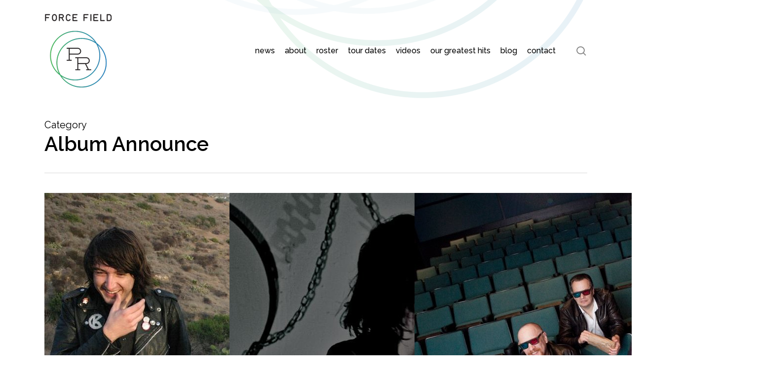

--- FILE ---
content_type: text/html; charset=UTF-8
request_url: https://www.forcefieldpr.com/category/album-announce/page/19/
body_size: 18501
content:
<!doctype html>
<html dir="ltr" lang="en-US" prefix="og: https://ogp.me/ns#" class="no-js">
<head>
	<meta charset="UTF-8">
	<meta name="viewport" content="width=device-width, initial-scale=1, maximum-scale=1, user-scalable=0" /><title>Album Announce - Force Field PR - Page 19</title>

		<!-- All in One SEO 4.9.3 - aioseo.com -->
	<meta name="description" content="- Page 19" />
	<meta name="robots" content="noindex, nofollow, max-image-preview:large" />
	<link rel="canonical" href="https://www.forcefieldpr.com/category/album-announce/" />
	<link rel="prev" href="https://www.forcefieldpr.com/category/album-announce/page/18/" />
	<meta name="generator" content="All in One SEO (AIOSEO) 4.9.3" />
		<script type="application/ld+json" class="aioseo-schema">
			{"@context":"https:\/\/schema.org","@graph":[{"@type":"BreadcrumbList","@id":"https:\/\/www.forcefieldpr.com\/category\/album-announce\/page\/19\/#breadcrumblist","itemListElement":[{"@type":"ListItem","@id":"https:\/\/www.forcefieldpr.com#listItem","position":1,"name":"Home","item":"https:\/\/www.forcefieldpr.com","nextItem":{"@type":"ListItem","@id":"https:\/\/www.forcefieldpr.com\/category\/album-announce\/#listItem","name":"Album Announce"}},{"@type":"ListItem","@id":"https:\/\/www.forcefieldpr.com\/category\/album-announce\/#listItem","position":2,"name":"Album Announce","item":"https:\/\/www.forcefieldpr.com\/category\/album-announce\/","nextItem":{"@type":"ListItem","@id":"https:\/\/www.forcefieldpr.com\/category\/album-announce\/page\/19#listItem","name":"Page 19"},"previousItem":{"@type":"ListItem","@id":"https:\/\/www.forcefieldpr.com#listItem","name":"Home"}},{"@type":"ListItem","@id":"https:\/\/www.forcefieldpr.com\/category\/album-announce\/page\/19#listItem","position":3,"name":"Page 19","previousItem":{"@type":"ListItem","@id":"https:\/\/www.forcefieldpr.com\/category\/album-announce\/#listItem","name":"Album Announce"}}]},{"@type":"CollectionPage","@id":"https:\/\/www.forcefieldpr.com\/category\/album-announce\/page\/19\/#collectionpage","url":"https:\/\/www.forcefieldpr.com\/category\/album-announce\/page\/19\/","name":"Album Announce - Force Field PR - Page 19","description":"- Page 19","inLanguage":"en-US","isPartOf":{"@id":"https:\/\/www.forcefieldpr.com\/#website"},"breadcrumb":{"@id":"https:\/\/www.forcefieldpr.com\/category\/album-announce\/page\/19\/#breadcrumblist"}},{"@type":"Organization","@id":"https:\/\/www.forcefieldpr.com\/#organization","name":"Force Field PR","description":"Public Relations for People and Projects","url":"https:\/\/www.forcefieldpr.com\/","logo":{"@type":"ImageObject","url":"https:\/\/www.forcefieldpr.com\/wp-content\/uploads\/2022\/01\/FFPR-logo-300h.png","@id":"https:\/\/www.forcefieldpr.com\/category\/album-announce\/page\/19\/#organizationLogo","width":273,"height":300,"caption":"Force Field PR"},"image":{"@id":"https:\/\/www.forcefieldpr.com\/category\/album-announce\/page\/19\/#organizationLogo"},"sameAs":["https:\/\/www.facebook.com\/forcefieldpr","https:\/\/twitter.com\/forcefieldpr","https:\/\/www.instagram.com\/forcefieldpr\/","https:\/\/www.youtube.com\/user\/ForceFieldPRChannel","https:\/\/forcefieldpr.tumblr.com\/"]},{"@type":"WebSite","@id":"https:\/\/www.forcefieldpr.com\/#website","url":"https:\/\/www.forcefieldpr.com\/","name":"Force Field PR","description":"Public Relations for People and Projects","inLanguage":"en-US","publisher":{"@id":"https:\/\/www.forcefieldpr.com\/#organization"}}]}
		</script>
		<!-- All in One SEO -->

<link rel='dns-prefetch' href='//www.googletagmanager.com' />
<link rel='dns-prefetch' href='//fonts.googleapis.com' />
<link rel="alternate" type="application/rss+xml" title="Force Field PR &raquo; Feed" href="https://www.forcefieldpr.com/feed/" />
<link rel="alternate" type="application/rss+xml" title="Force Field PR &raquo; Comments Feed" href="https://www.forcefieldpr.com/comments/feed/" />
<link rel="alternate" type="application/rss+xml" title="Force Field PR &raquo; Album Announce Category Feed" href="https://www.forcefieldpr.com/category/album-announce/feed/" />
<style id='wp-img-auto-sizes-contain-inline-css' type='text/css'>
img:is([sizes=auto i],[sizes^="auto," i]){contain-intrinsic-size:3000px 1500px}
/*# sourceURL=wp-img-auto-sizes-contain-inline-css */
</style>
<link rel='stylesheet' id='prettyphoto-css' href='https://www.forcefieldpr.com/wp-content/plugins/prettyphoto-media/css/prettyPhoto.css?ver=3.1.4' type='text/css' media='screen' />
<style id='wp-emoji-styles-inline-css' type='text/css'>

	img.wp-smiley, img.emoji {
		display: inline !important;
		border: none !important;
		box-shadow: none !important;
		height: 1em !important;
		width: 1em !important;
		margin: 0 0.07em !important;
		vertical-align: -0.1em !important;
		background: none !important;
		padding: 0 !important;
	}
/*# sourceURL=wp-emoji-styles-inline-css */
</style>
<style id='wp-block-library-inline-css' type='text/css'>
:root{--wp-block-synced-color:#7a00df;--wp-block-synced-color--rgb:122,0,223;--wp-bound-block-color:var(--wp-block-synced-color);--wp-editor-canvas-background:#ddd;--wp-admin-theme-color:#007cba;--wp-admin-theme-color--rgb:0,124,186;--wp-admin-theme-color-darker-10:#006ba1;--wp-admin-theme-color-darker-10--rgb:0,107,160.5;--wp-admin-theme-color-darker-20:#005a87;--wp-admin-theme-color-darker-20--rgb:0,90,135;--wp-admin-border-width-focus:2px}@media (min-resolution:192dpi){:root{--wp-admin-border-width-focus:1.5px}}.wp-element-button{cursor:pointer}:root .has-very-light-gray-background-color{background-color:#eee}:root .has-very-dark-gray-background-color{background-color:#313131}:root .has-very-light-gray-color{color:#eee}:root .has-very-dark-gray-color{color:#313131}:root .has-vivid-green-cyan-to-vivid-cyan-blue-gradient-background{background:linear-gradient(135deg,#00d084,#0693e3)}:root .has-purple-crush-gradient-background{background:linear-gradient(135deg,#34e2e4,#4721fb 50%,#ab1dfe)}:root .has-hazy-dawn-gradient-background{background:linear-gradient(135deg,#faaca8,#dad0ec)}:root .has-subdued-olive-gradient-background{background:linear-gradient(135deg,#fafae1,#67a671)}:root .has-atomic-cream-gradient-background{background:linear-gradient(135deg,#fdd79a,#004a59)}:root .has-nightshade-gradient-background{background:linear-gradient(135deg,#330968,#31cdcf)}:root .has-midnight-gradient-background{background:linear-gradient(135deg,#020381,#2874fc)}:root{--wp--preset--font-size--normal:16px;--wp--preset--font-size--huge:42px}.has-regular-font-size{font-size:1em}.has-larger-font-size{font-size:2.625em}.has-normal-font-size{font-size:var(--wp--preset--font-size--normal)}.has-huge-font-size{font-size:var(--wp--preset--font-size--huge)}.has-text-align-center{text-align:center}.has-text-align-left{text-align:left}.has-text-align-right{text-align:right}.has-fit-text{white-space:nowrap!important}#end-resizable-editor-section{display:none}.aligncenter{clear:both}.items-justified-left{justify-content:flex-start}.items-justified-center{justify-content:center}.items-justified-right{justify-content:flex-end}.items-justified-space-between{justify-content:space-between}.screen-reader-text{border:0;clip-path:inset(50%);height:1px;margin:-1px;overflow:hidden;padding:0;position:absolute;width:1px;word-wrap:normal!important}.screen-reader-text:focus{background-color:#ddd;clip-path:none;color:#444;display:block;font-size:1em;height:auto;left:5px;line-height:normal;padding:15px 23px 14px;text-decoration:none;top:5px;width:auto;z-index:100000}html :where(.has-border-color){border-style:solid}html :where([style*=border-top-color]){border-top-style:solid}html :where([style*=border-right-color]){border-right-style:solid}html :where([style*=border-bottom-color]){border-bottom-style:solid}html :where([style*=border-left-color]){border-left-style:solid}html :where([style*=border-width]){border-style:solid}html :where([style*=border-top-width]){border-top-style:solid}html :where([style*=border-right-width]){border-right-style:solid}html :where([style*=border-bottom-width]){border-bottom-style:solid}html :where([style*=border-left-width]){border-left-style:solid}html :where(img[class*=wp-image-]){height:auto;max-width:100%}:where(figure){margin:0 0 1em}html :where(.is-position-sticky){--wp-admin--admin-bar--position-offset:var(--wp-admin--admin-bar--height,0px)}@media screen and (max-width:600px){html :where(.is-position-sticky){--wp-admin--admin-bar--position-offset:0px}}

/*# sourceURL=wp-block-library-inline-css */
</style><style id='global-styles-inline-css' type='text/css'>
:root{--wp--preset--aspect-ratio--square: 1;--wp--preset--aspect-ratio--4-3: 4/3;--wp--preset--aspect-ratio--3-4: 3/4;--wp--preset--aspect-ratio--3-2: 3/2;--wp--preset--aspect-ratio--2-3: 2/3;--wp--preset--aspect-ratio--16-9: 16/9;--wp--preset--aspect-ratio--9-16: 9/16;--wp--preset--color--black: #000000;--wp--preset--color--cyan-bluish-gray: #abb8c3;--wp--preset--color--white: #ffffff;--wp--preset--color--pale-pink: #f78da7;--wp--preset--color--vivid-red: #cf2e2e;--wp--preset--color--luminous-vivid-orange: #ff6900;--wp--preset--color--luminous-vivid-amber: #fcb900;--wp--preset--color--light-green-cyan: #7bdcb5;--wp--preset--color--vivid-green-cyan: #00d084;--wp--preset--color--pale-cyan-blue: #8ed1fc;--wp--preset--color--vivid-cyan-blue: #0693e3;--wp--preset--color--vivid-purple: #9b51e0;--wp--preset--gradient--vivid-cyan-blue-to-vivid-purple: linear-gradient(135deg,rgb(6,147,227) 0%,rgb(155,81,224) 100%);--wp--preset--gradient--light-green-cyan-to-vivid-green-cyan: linear-gradient(135deg,rgb(122,220,180) 0%,rgb(0,208,130) 100%);--wp--preset--gradient--luminous-vivid-amber-to-luminous-vivid-orange: linear-gradient(135deg,rgb(252,185,0) 0%,rgb(255,105,0) 100%);--wp--preset--gradient--luminous-vivid-orange-to-vivid-red: linear-gradient(135deg,rgb(255,105,0) 0%,rgb(207,46,46) 100%);--wp--preset--gradient--very-light-gray-to-cyan-bluish-gray: linear-gradient(135deg,rgb(238,238,238) 0%,rgb(169,184,195) 100%);--wp--preset--gradient--cool-to-warm-spectrum: linear-gradient(135deg,rgb(74,234,220) 0%,rgb(151,120,209) 20%,rgb(207,42,186) 40%,rgb(238,44,130) 60%,rgb(251,105,98) 80%,rgb(254,248,76) 100%);--wp--preset--gradient--blush-light-purple: linear-gradient(135deg,rgb(255,206,236) 0%,rgb(152,150,240) 100%);--wp--preset--gradient--blush-bordeaux: linear-gradient(135deg,rgb(254,205,165) 0%,rgb(254,45,45) 50%,rgb(107,0,62) 100%);--wp--preset--gradient--luminous-dusk: linear-gradient(135deg,rgb(255,203,112) 0%,rgb(199,81,192) 50%,rgb(65,88,208) 100%);--wp--preset--gradient--pale-ocean: linear-gradient(135deg,rgb(255,245,203) 0%,rgb(182,227,212) 50%,rgb(51,167,181) 100%);--wp--preset--gradient--electric-grass: linear-gradient(135deg,rgb(202,248,128) 0%,rgb(113,206,126) 100%);--wp--preset--gradient--midnight: linear-gradient(135deg,rgb(2,3,129) 0%,rgb(40,116,252) 100%);--wp--preset--font-size--small: 13px;--wp--preset--font-size--medium: 20px;--wp--preset--font-size--large: 36px;--wp--preset--font-size--x-large: 42px;--wp--preset--spacing--20: 0.44rem;--wp--preset--spacing--30: 0.67rem;--wp--preset--spacing--40: 1rem;--wp--preset--spacing--50: 1.5rem;--wp--preset--spacing--60: 2.25rem;--wp--preset--spacing--70: 3.38rem;--wp--preset--spacing--80: 5.06rem;--wp--preset--shadow--natural: 6px 6px 9px rgba(0, 0, 0, 0.2);--wp--preset--shadow--deep: 12px 12px 50px rgba(0, 0, 0, 0.4);--wp--preset--shadow--sharp: 6px 6px 0px rgba(0, 0, 0, 0.2);--wp--preset--shadow--outlined: 6px 6px 0px -3px rgb(255, 255, 255), 6px 6px rgb(0, 0, 0);--wp--preset--shadow--crisp: 6px 6px 0px rgb(0, 0, 0);}:root { --wp--style--global--content-size: 1300px;--wp--style--global--wide-size: 1300px; }:where(body) { margin: 0; }.wp-site-blocks > .alignleft { float: left; margin-right: 2em; }.wp-site-blocks > .alignright { float: right; margin-left: 2em; }.wp-site-blocks > .aligncenter { justify-content: center; margin-left: auto; margin-right: auto; }:where(.is-layout-flex){gap: 0.5em;}:where(.is-layout-grid){gap: 0.5em;}.is-layout-flow > .alignleft{float: left;margin-inline-start: 0;margin-inline-end: 2em;}.is-layout-flow > .alignright{float: right;margin-inline-start: 2em;margin-inline-end: 0;}.is-layout-flow > .aligncenter{margin-left: auto !important;margin-right: auto !important;}.is-layout-constrained > .alignleft{float: left;margin-inline-start: 0;margin-inline-end: 2em;}.is-layout-constrained > .alignright{float: right;margin-inline-start: 2em;margin-inline-end: 0;}.is-layout-constrained > .aligncenter{margin-left: auto !important;margin-right: auto !important;}.is-layout-constrained > :where(:not(.alignleft):not(.alignright):not(.alignfull)){max-width: var(--wp--style--global--content-size);margin-left: auto !important;margin-right: auto !important;}.is-layout-constrained > .alignwide{max-width: var(--wp--style--global--wide-size);}body .is-layout-flex{display: flex;}.is-layout-flex{flex-wrap: wrap;align-items: center;}.is-layout-flex > :is(*, div){margin: 0;}body .is-layout-grid{display: grid;}.is-layout-grid > :is(*, div){margin: 0;}body{padding-top: 0px;padding-right: 0px;padding-bottom: 0px;padding-left: 0px;}:root :where(.wp-element-button, .wp-block-button__link){background-color: #32373c;border-width: 0;color: #fff;font-family: inherit;font-size: inherit;font-style: inherit;font-weight: inherit;letter-spacing: inherit;line-height: inherit;padding-top: calc(0.667em + 2px);padding-right: calc(1.333em + 2px);padding-bottom: calc(0.667em + 2px);padding-left: calc(1.333em + 2px);text-decoration: none;text-transform: inherit;}.has-black-color{color: var(--wp--preset--color--black) !important;}.has-cyan-bluish-gray-color{color: var(--wp--preset--color--cyan-bluish-gray) !important;}.has-white-color{color: var(--wp--preset--color--white) !important;}.has-pale-pink-color{color: var(--wp--preset--color--pale-pink) !important;}.has-vivid-red-color{color: var(--wp--preset--color--vivid-red) !important;}.has-luminous-vivid-orange-color{color: var(--wp--preset--color--luminous-vivid-orange) !important;}.has-luminous-vivid-amber-color{color: var(--wp--preset--color--luminous-vivid-amber) !important;}.has-light-green-cyan-color{color: var(--wp--preset--color--light-green-cyan) !important;}.has-vivid-green-cyan-color{color: var(--wp--preset--color--vivid-green-cyan) !important;}.has-pale-cyan-blue-color{color: var(--wp--preset--color--pale-cyan-blue) !important;}.has-vivid-cyan-blue-color{color: var(--wp--preset--color--vivid-cyan-blue) !important;}.has-vivid-purple-color{color: var(--wp--preset--color--vivid-purple) !important;}.has-black-background-color{background-color: var(--wp--preset--color--black) !important;}.has-cyan-bluish-gray-background-color{background-color: var(--wp--preset--color--cyan-bluish-gray) !important;}.has-white-background-color{background-color: var(--wp--preset--color--white) !important;}.has-pale-pink-background-color{background-color: var(--wp--preset--color--pale-pink) !important;}.has-vivid-red-background-color{background-color: var(--wp--preset--color--vivid-red) !important;}.has-luminous-vivid-orange-background-color{background-color: var(--wp--preset--color--luminous-vivid-orange) !important;}.has-luminous-vivid-amber-background-color{background-color: var(--wp--preset--color--luminous-vivid-amber) !important;}.has-light-green-cyan-background-color{background-color: var(--wp--preset--color--light-green-cyan) !important;}.has-vivid-green-cyan-background-color{background-color: var(--wp--preset--color--vivid-green-cyan) !important;}.has-pale-cyan-blue-background-color{background-color: var(--wp--preset--color--pale-cyan-blue) !important;}.has-vivid-cyan-blue-background-color{background-color: var(--wp--preset--color--vivid-cyan-blue) !important;}.has-vivid-purple-background-color{background-color: var(--wp--preset--color--vivid-purple) !important;}.has-black-border-color{border-color: var(--wp--preset--color--black) !important;}.has-cyan-bluish-gray-border-color{border-color: var(--wp--preset--color--cyan-bluish-gray) !important;}.has-white-border-color{border-color: var(--wp--preset--color--white) !important;}.has-pale-pink-border-color{border-color: var(--wp--preset--color--pale-pink) !important;}.has-vivid-red-border-color{border-color: var(--wp--preset--color--vivid-red) !important;}.has-luminous-vivid-orange-border-color{border-color: var(--wp--preset--color--luminous-vivid-orange) !important;}.has-luminous-vivid-amber-border-color{border-color: var(--wp--preset--color--luminous-vivid-amber) !important;}.has-light-green-cyan-border-color{border-color: var(--wp--preset--color--light-green-cyan) !important;}.has-vivid-green-cyan-border-color{border-color: var(--wp--preset--color--vivid-green-cyan) !important;}.has-pale-cyan-blue-border-color{border-color: var(--wp--preset--color--pale-cyan-blue) !important;}.has-vivid-cyan-blue-border-color{border-color: var(--wp--preset--color--vivid-cyan-blue) !important;}.has-vivid-purple-border-color{border-color: var(--wp--preset--color--vivid-purple) !important;}.has-vivid-cyan-blue-to-vivid-purple-gradient-background{background: var(--wp--preset--gradient--vivid-cyan-blue-to-vivid-purple) !important;}.has-light-green-cyan-to-vivid-green-cyan-gradient-background{background: var(--wp--preset--gradient--light-green-cyan-to-vivid-green-cyan) !important;}.has-luminous-vivid-amber-to-luminous-vivid-orange-gradient-background{background: var(--wp--preset--gradient--luminous-vivid-amber-to-luminous-vivid-orange) !important;}.has-luminous-vivid-orange-to-vivid-red-gradient-background{background: var(--wp--preset--gradient--luminous-vivid-orange-to-vivid-red) !important;}.has-very-light-gray-to-cyan-bluish-gray-gradient-background{background: var(--wp--preset--gradient--very-light-gray-to-cyan-bluish-gray) !important;}.has-cool-to-warm-spectrum-gradient-background{background: var(--wp--preset--gradient--cool-to-warm-spectrum) !important;}.has-blush-light-purple-gradient-background{background: var(--wp--preset--gradient--blush-light-purple) !important;}.has-blush-bordeaux-gradient-background{background: var(--wp--preset--gradient--blush-bordeaux) !important;}.has-luminous-dusk-gradient-background{background: var(--wp--preset--gradient--luminous-dusk) !important;}.has-pale-ocean-gradient-background{background: var(--wp--preset--gradient--pale-ocean) !important;}.has-electric-grass-gradient-background{background: var(--wp--preset--gradient--electric-grass) !important;}.has-midnight-gradient-background{background: var(--wp--preset--gradient--midnight) !important;}.has-small-font-size{font-size: var(--wp--preset--font-size--small) !important;}.has-medium-font-size{font-size: var(--wp--preset--font-size--medium) !important;}.has-large-font-size{font-size: var(--wp--preset--font-size--large) !important;}.has-x-large-font-size{font-size: var(--wp--preset--font-size--x-large) !important;}
/*# sourceURL=global-styles-inline-css */
</style>

<link rel='stylesheet' id='salient-social-css' href='https://www.forcefieldpr.com/wp-content/plugins/salient-social/css/style.css?ver=1.2.5' type='text/css' media='all' />
<style id='salient-social-inline-css' type='text/css'>

  .sharing-default-minimal .nectar-love.loved,
  body .nectar-social[data-color-override="override"].fixed > a:before, 
  body .nectar-social[data-color-override="override"].fixed .nectar-social-inner a,
  .sharing-default-minimal .nectar-social[data-color-override="override"] .nectar-social-inner a:hover,
  .nectar-social.vertical[data-color-override="override"] .nectar-social-inner a:hover {
    background-color: #34aa61;
  }
  .nectar-social.hover .nectar-love.loved,
  .nectar-social.hover > .nectar-love-button a:hover,
  .nectar-social[data-color-override="override"].hover > div a:hover,
  #single-below-header .nectar-social[data-color-override="override"].hover > div a:hover,
  .nectar-social[data-color-override="override"].hover .share-btn:hover,
  .sharing-default-minimal .nectar-social[data-color-override="override"] .nectar-social-inner a {
    border-color: #34aa61;
  }
  #single-below-header .nectar-social.hover .nectar-love.loved i,
  #single-below-header .nectar-social.hover[data-color-override="override"] a:hover,
  #single-below-header .nectar-social.hover[data-color-override="override"] a:hover i,
  #single-below-header .nectar-social.hover .nectar-love-button a:hover i,
  .nectar-love:hover i,
  .hover .nectar-love:hover .total_loves,
  .nectar-love.loved i,
  .nectar-social.hover .nectar-love.loved .total_loves,
  .nectar-social.hover .share-btn:hover, 
  .nectar-social[data-color-override="override"].hover .nectar-social-inner a:hover,
  .nectar-social[data-color-override="override"].hover > div:hover span,
  .sharing-default-minimal .nectar-social[data-color-override="override"] .nectar-social-inner a:not(:hover) i,
  .sharing-default-minimal .nectar-social[data-color-override="override"] .nectar-social-inner a:not(:hover) {
    color: #34aa61;
  }
/*# sourceURL=salient-social-inline-css */
</style>
<link rel='stylesheet' id='font-awesome-css' href='https://www.forcefieldpr.com/wp-content/themes/salient/css/font-awesome-legacy.min.css?ver=4.7.1' type='text/css' media='all' />
<link rel='stylesheet' id='salient-grid-system-css' href='https://www.forcefieldpr.com/wp-content/themes/salient/css/build/grid-system.css?ver=17.3.0' type='text/css' media='all' />
<link rel='stylesheet' id='main-styles-css' href='https://www.forcefieldpr.com/wp-content/themes/salient/css/build/style.css?ver=17.3.0' type='text/css' media='all' />
<style id='main-styles-inline-css' type='text/css'>
html:not(.page-trans-loaded) { background-color: #ffffff; }
/*# sourceURL=main-styles-inline-css */
</style>
<link rel='stylesheet' id='nectar_default_font_open_sans-css' href='https://fonts.googleapis.com/css?family=Open+Sans%3A300%2C400%2C600%2C700&#038;subset=latin%2Clatin-ext' type='text/css' media='all' />
<link rel='stylesheet' id='nectar-blog-masonry-core-css' href='https://www.forcefieldpr.com/wp-content/themes/salient/css/build/blog/masonry-core.css?ver=17.3.0' type='text/css' media='all' />
<link rel='stylesheet' id='responsive-css' href='https://www.forcefieldpr.com/wp-content/themes/salient/css/build/responsive.css?ver=17.3.0' type='text/css' media='all' />
<link rel='stylesheet' id='skin-material-css' href='https://www.forcefieldpr.com/wp-content/themes/salient/css/build/skin-material.css?ver=17.3.0' type='text/css' media='all' />
<link rel='stylesheet' id='salient-wp-menu-dynamic-css' href='https://www.forcefieldpr.com/wp-content/uploads/salient/menu-dynamic.css?ver=15625' type='text/css' media='all' />
<link rel='stylesheet' id='nectar-widget-posts-css' href='https://www.forcefieldpr.com/wp-content/themes/salient/css/build/elements/widget-nectar-posts.css?ver=17.3.0' type='text/css' media='all' />
<link rel='stylesheet' id='dynamic-css-css' href='https://www.forcefieldpr.com/wp-content/themes/salient/css/salient-dynamic-styles.css?ver=44601' type='text/css' media='all' />
<style id='dynamic-css-inline-css' type='text/css'>
body[data-bg-header="true"].category .container-wrap,body[data-bg-header="true"].author .container-wrap,body[data-bg-header="true"].date .container-wrap,body[data-bg-header="true"].blog .container-wrap{padding-top:var(--container-padding)!important}.archive.author .row .col.section-title span,.archive.category .row .col.section-title span,.archive.tag .row .col.section-title span,.archive.date .row .col.section-title span{padding-left:0}body.author #page-header-wrap #page-header-bg,body.category #page-header-wrap #page-header-bg,body.tag #page-header-wrap #page-header-bg,body.date #page-header-wrap #page-header-bg{height:auto;padding-top:8%;padding-bottom:8%;}.archive #page-header-wrap{height:auto;}.archive.category .row .col.section-title p,.archive.tag .row .col.section-title p{margin-top:10px;}body[data-bg-header="true"].archive .container-wrap.meta_overlaid_blog,body[data-bg-header="true"].category .container-wrap.meta_overlaid_blog,body[data-bg-header="true"].author .container-wrap.meta_overlaid_blog,body[data-bg-header="true"].date .container-wrap.meta_overlaid_blog{padding-top:0!important;}#page-header-bg[data-alignment="center"] .span_6 p{margin:0 auto;}body.archive #page-header-bg:not(.fullscreen-header) .span_6{position:relative;-webkit-transform:none;transform:none;top:0;}.blog-archive-header .nectar-author-gravatar img{width:125px;border-radius:100px;}.blog-archive-header .container .span_12 p{font-size:min(max(calc(1.3vw),16px),20px);line-height:1.5;margin-top:.5em;}body .page-header-no-bg.color-bg{padding:5% 0;}@media only screen and (max-width:999px){body .page-header-no-bg.color-bg{padding:7% 0;}}@media only screen and (max-width:690px){body .page-header-no-bg.color-bg{padding:9% 0;}.blog-archive-header .nectar-author-gravatar img{width:75px;}}.blog-archive-header.color-bg .col.section-title{border-bottom:0;padding:0;}.blog-archive-header.color-bg *{color:inherit!important;}.nectar-archive-tax-count{position:relative;padding:.5em;transform:translateX(0.25em) translateY(-0.75em);font-size:clamp(14px,0.3em,20px);display:inline-block;vertical-align:super;}.nectar-archive-tax-count:before{content:"";display:block;padding-bottom:100%;width:100%;position:absolute;top:50%;left:50%;transform:translate(-50%,-50%);border-radius:100px;background-color:currentColor;opacity:0.1;}@media only screen and (min-width:1000px){body #ajax-content-wrap.no-scroll{min-height:calc(100vh - 206px);height:calc(100vh - 206px)!important;}}@media only screen and (min-width:1000px){#page-header-wrap.fullscreen-header,#page-header-wrap.fullscreen-header #page-header-bg,html:not(.nectar-box-roll-loaded) .nectar-box-roll > #page-header-bg.fullscreen-header,.nectar_fullscreen_zoom_recent_projects,#nectar_fullscreen_rows:not(.afterLoaded) > div{height:calc(100vh - 205px);}.wpb_row.vc_row-o-full-height.top-level,.wpb_row.vc_row-o-full-height.top-level > .col.span_12{min-height:calc(100vh - 205px);}html:not(.nectar-box-roll-loaded) .nectar-box-roll > #page-header-bg.fullscreen-header{top:206px;}.nectar-slider-wrap[data-fullscreen="true"]:not(.loaded),.nectar-slider-wrap[data-fullscreen="true"]:not(.loaded) .swiper-container{height:calc(100vh - 204px)!important;}.admin-bar .nectar-slider-wrap[data-fullscreen="true"]:not(.loaded),.admin-bar .nectar-slider-wrap[data-fullscreen="true"]:not(.loaded) .swiper-container{height:calc(100vh - 204px - 32px)!important;}}.admin-bar[class*="page-template-template-no-header"] .wpb_row.vc_row-o-full-height.top-level,.admin-bar[class*="page-template-template-no-header"] .wpb_row.vc_row-o-full-height.top-level > .col.span_12{min-height:calc(100vh - 32px);}body[class*="page-template-template-no-header"] .wpb_row.vc_row-o-full-height.top-level,body[class*="page-template-template-no-header"] .wpb_row.vc_row-o-full-height.top-level > .col.span_12{min-height:100vh;}@media only screen and (max-width:999px){.using-mobile-browser #nectar_fullscreen_rows:not(.afterLoaded):not([data-mobile-disable="on"]) > div{height:calc(100vh - 151px);}.using-mobile-browser .wpb_row.vc_row-o-full-height.top-level,.using-mobile-browser .wpb_row.vc_row-o-full-height.top-level > .col.span_12,[data-permanent-transparent="1"].using-mobile-browser .wpb_row.vc_row-o-full-height.top-level,[data-permanent-transparent="1"].using-mobile-browser .wpb_row.vc_row-o-full-height.top-level > .col.span_12{min-height:calc(100vh - 151px);}html:not(.nectar-box-roll-loaded) .nectar-box-roll > #page-header-bg.fullscreen-header,.nectar_fullscreen_zoom_recent_projects,.nectar-slider-wrap[data-fullscreen="true"]:not(.loaded),.nectar-slider-wrap[data-fullscreen="true"]:not(.loaded) .swiper-container,#nectar_fullscreen_rows:not(.afterLoaded):not([data-mobile-disable="on"]) > div{height:calc(100vh - 98px);}.wpb_row.vc_row-o-full-height.top-level,.wpb_row.vc_row-o-full-height.top-level > .col.span_12{min-height:calc(100vh - 98px);}body[data-transparent-header="false"] #ajax-content-wrap.no-scroll{min-height:calc(100vh - 98px);height:calc(100vh - 98px);}}.screen-reader-text,.nectar-skip-to-content:not(:focus){border:0;clip:rect(1px,1px,1px,1px);clip-path:inset(50%);height:1px;margin:-1px;overflow:hidden;padding:0;position:absolute!important;width:1px;word-wrap:normal!important;}.row .col img:not([srcset]){width:auto;}.row .col img.img-with-animation.nectar-lazy:not([srcset]){width:100%;}
/*# sourceURL=dynamic-css-inline-css */
</style>
<link rel='stylesheet' id='salient-child-style-css' href='https://www.forcefieldpr.com/wp-content/themes/salient-child/style.css?ver=17.3.0' type='text/css' media='all' />
<link rel='stylesheet' id='redux-google-fonts-salient_redux-css' href='https://fonts.googleapis.com/css?family=Raleway%3A500%2C400%2C400italic%2C600&#038;ver=c15d8219b1d3af4c3086b9d0fdf5f00a' type='text/css' media='all' />
<script type="text/javascript" src="https://www.forcefieldpr.com/wp-includes/js/jquery/jquery.min.js?ver=3.7.1" id="jquery-core-js"></script>
<script type="text/javascript" src="https://www.forcefieldpr.com/wp-includes/js/jquery/jquery-migrate.min.js?ver=3.4.1" id="jquery-migrate-js"></script>

<!-- Google tag (gtag.js) snippet added by Site Kit -->
<!-- Google Analytics snippet added by Site Kit -->
<script type="text/javascript" src="https://www.googletagmanager.com/gtag/js?id=G-GMQ01KRH6E" id="google_gtagjs-js" async></script>
<script type="text/javascript" id="google_gtagjs-js-after">
/* <![CDATA[ */
window.dataLayer = window.dataLayer || [];function gtag(){dataLayer.push(arguments);}
gtag("set","linker",{"domains":["www.forcefieldpr.com"]});
gtag("js", new Date());
gtag("set", "developer_id.dZTNiMT", true);
gtag("config", "G-GMQ01KRH6E");
//# sourceURL=google_gtagjs-js-after
/* ]]> */
</script>
<script></script><link rel="https://api.w.org/" href="https://www.forcefieldpr.com/wp-json/" /><link rel="alternate" title="JSON" type="application/json" href="https://www.forcefieldpr.com/wp-json/wp/v2/categories/5" /><link rel="EditURI" type="application/rsd+xml" title="RSD" href="https://www.forcefieldpr.com/xmlrpc.php?rsd" />

<meta name="generator" content="Site Kit by Google 1.170.0" /><script type="text/javascript"> var root = document.getElementsByTagName( "html" )[0]; root.setAttribute( "class", "js" ); </script><meta name="generator" content="Powered by WPBakery Page Builder - drag and drop page builder for WordPress."/>
		<style type="text/css" id="wp-custom-css">
			    header { 
        background-image: url("/wp-content/uploads/2022/01/header-fields-1920-lighter.png"); 
  background-position: bottom center; 
  background-repeat: no-repeat; 
  background-size: cover; 
    } 

#top nav > ul > li > a {
    color: #444;
}


#footer-outer, #nectar_fullscreen_rows > #footer-outer.wpb_row .full-page-inner-wrap {
    color: #dddddd;
    background-color: #000000;
}

#footer-widgets h4 {
	color: #34aa61 !important
}

.material #footer-outer #footer-widgets .col ul li {
    padding: 4px 30px !important;
}

#copyright a {
	color: #555555 !important;
}

#top nav > ul > li > a {
    color: #000;
}

.home #page-header-wrap {
	display: none;
}		</style>
		<noscript><style> .wpb_animate_when_almost_visible { opacity: 1; }</style></noscript><link data-pagespeed-no-defer data-nowprocket data-wpacu-skip data-no-optimize data-noptimize rel='stylesheet' id='main-styles-non-critical-css' href='https://www.forcefieldpr.com/wp-content/themes/salient/css/build/style-non-critical.css?ver=17.3.0' type='text/css' media='all' />
<link data-pagespeed-no-defer data-nowprocket data-wpacu-skip data-no-optimize data-noptimize rel='stylesheet' id='fancyBox-css' href='https://www.forcefieldpr.com/wp-content/themes/salient/css/build/plugins/jquery.fancybox.css?ver=3.3.1' type='text/css' media='all' />
<link data-pagespeed-no-defer data-nowprocket data-wpacu-skip data-no-optimize data-noptimize rel='stylesheet' id='nectar-ocm-core-css' href='https://www.forcefieldpr.com/wp-content/themes/salient/css/build/off-canvas/core.css?ver=17.3.0' type='text/css' media='all' />
<link data-pagespeed-no-defer data-nowprocket data-wpacu-skip data-no-optimize data-noptimize rel='stylesheet' id='nectar-ocm-fullscreen-legacy-css' href='https://www.forcefieldpr.com/wp-content/themes/salient/css/build/off-canvas/fullscreen-legacy.css?ver=17.3.0' type='text/css' media='all' />
</head><body data-rsssl=1 class="archive paged category category-album-announce category-5 paged-19 category-paged-19 wp-theme-salient wp-child-theme-salient-child material wpb-js-composer js-comp-ver-8.4.1 vc_responsive" data-footer-reveal="false" data-footer-reveal-shadow="none" data-header-format="default" data-body-border="off" data-boxed-style="" data-header-breakpoint="1200" data-dropdown-style="minimal" data-cae="easeOutCubic" data-cad="750" data-megamenu-width="contained" data-aie="none" data-ls="fancybox" data-apte="standard" data-hhun="0" data-fancy-form-rcs="default" data-form-style="default" data-form-submit="regular" data-is="minimal" data-button-style="rounded" data-user-account-button="false" data-flex-cols="true" data-col-gap="default" data-header-inherit-rc="false" data-header-search="true" data-animated-anchors="true" data-ajax-transitions="true" data-full-width-header="false" data-slide-out-widget-area="true" data-slide-out-widget-area-style="fullscreen-alt" data-user-set-ocm="off" data-loading-animation="none" data-bg-header="false" data-responsive="1" data-ext-responsive="true" data-ext-padding="90" data-header-resize="1" data-header-color="light" data-transparent-header="false" data-cart="false" data-remove-m-parallax="" data-remove-m-video-bgs="" data-m-animate="0" data-force-header-trans-color="light" data-smooth-scrolling="0" data-permanent-transparent="false" >
	
	<script type="text/javascript">
	 (function(window, document) {

		document.documentElement.classList.remove("no-js");

		if(navigator.userAgent.match(/(Android|iPod|iPhone|iPad|BlackBerry|IEMobile|Opera Mini)/)) {
			document.body.className += " using-mobile-browser mobile ";
		}
		if(navigator.userAgent.match(/Mac/) && navigator.maxTouchPoints && navigator.maxTouchPoints > 2) {
			document.body.className += " using-ios-device ";
		}

		if( !("ontouchstart" in window) ) {

			var body = document.querySelector("body");
			var winW = window.innerWidth;
			var bodyW = body.clientWidth;

			if (winW > bodyW + 4) {
				body.setAttribute("style", "--scroll-bar-w: " + (winW - bodyW - 4) + "px");
			} else {
				body.setAttribute("style", "--scroll-bar-w: 0px");
			}
		}

	 })(window, document);
   </script><a href="#ajax-content-wrap" class="nectar-skip-to-content">Skip to main content</a><div class="ocm-effect-wrap"><div class="ocm-effect-wrap-inner"><div id="ajax-loading-screen" data-disable-mobile="0" data-disable-fade-on-click="0" data-effect="standard" data-method="standard"><div class="loading-icon none"><div class="material-icon">
						<svg class="nectar-material-spinner" width="60px" height="60px" viewBox="0 0 60 60">
							<circle stroke-linecap="round" cx="30" cy="30" r="26" fill="none" stroke-width="6"></circle>
				  		</svg>	 
					</div></div></div>	
	<div id="header-space"  data-header-mobile-fixed='1'></div> 
	
		<div id="header-outer" data-has-menu="true" data-has-buttons="yes" data-header-button_style="default" data-using-pr-menu="false" data-mobile-fixed="1" data-ptnm="false" data-lhe="default" data-user-set-bg="#ffffff" data-format="default" data-permanent-transparent="false" data-megamenu-rt="0" data-remove-fixed="0" data-header-resize="1" data-cart="false" data-transparency-option="0" data-box-shadow="large" data-shrink-num="6" data-using-secondary="0" data-using-logo="1" data-logo-height="150" data-m-logo-height="75" data-padding="28" data-full-width="false" data-condense="false" >
		
<div id="search-outer" class="nectar">
	<div id="search">
		<div class="container">
			 <div id="search-box">
				 <div class="inner-wrap">
					 <div class="col span_12">
						  <form role="search" action="https://www.forcefieldpr.com/" method="GET">
														 <input type="text" name="s"  value="" aria-label="Search" placeholder="Search" />
							 
						<span>Hit enter to search or ESC to close</span>
												</form>
					</div><!--/span_12-->
				</div><!--/inner-wrap-->
			 </div><!--/search-box-->
			 <div id="close"><a href="#" role="button"><span class="screen-reader-text">Close Search</span>
				<span class="close-wrap"> <span class="close-line close-line1" role="presentation"></span> <span class="close-line close-line2" role="presentation"></span> </span>				 </a></div>
		 </div><!--/container-->
	</div><!--/search-->
</div><!--/search-outer-->

<header id="top" role="banner">
	<div class="container">
		<div class="row">
			<div class="col span_3">
								<a id="logo" href="https://www.forcefieldpr.com" data-supplied-ml-starting-dark="false" data-supplied-ml-starting="false" data-supplied-ml="false" >
					<img class="stnd skip-lazy default-logo dark-version" width="137" height="150" alt="Force Field PR" src="https://www.forcefieldpr.com/wp-content/uploads/2022/01/FFPR-logo-150h.png" srcset="https://www.forcefieldpr.com/wp-content/uploads/2022/01/FFPR-logo-150h.png 1x, https://www.forcefieldpr.com/wp-content/uploads/2022/01/FFPR-logo-300h.png 2x" />				</a>
							</div><!--/span_3-->

			<div class="col span_9 col_last">
									<div class="nectar-mobile-only mobile-header"><div class="inner"></div></div>
									<a class="mobile-search" href="#searchbox"><span class="nectar-icon icon-salient-search" aria-hidden="true"></span><span class="screen-reader-text">search</span></a>
														<div class="slide-out-widget-area-toggle mobile-icon fullscreen-alt" data-custom-color="false" data-icon-animation="simple-transform">
						<div> <a href="#slide-out-widget-area" role="button" aria-label="Navigation Menu" aria-expanded="false" class="closed">
							<span class="screen-reader-text">Menu</span><span aria-hidden="true"> <i class="lines-button x2"> <i class="lines"></i> </i> </span>						</a></div>
					</div>
				
									<nav aria-label="Main Menu">
													<ul class="sf-menu">
								<li id="menu-item-29653" class="menu-item menu-item-type-post_type menu-item-object-page nectar-regular-menu-item menu-item-29653"><a href="https://www.forcefieldpr.com/news/"><span class="menu-title-text">News</span></a></li>
<li id="menu-item-21" class="menu-item menu-item-type-post_type menu-item-object-page menu-item-home nectar-regular-menu-item menu-item-21"><a href="https://www.forcefieldpr.com/"><span class="menu-title-text">about</span></a></li>
<li id="menu-item-24" class="menu-item menu-item-type-post_type menu-item-object-page nectar-regular-menu-item menu-item-24"><a href="https://www.forcefieldpr.com/roster/"><span class="menu-title-text">roster</span></a></li>
<li id="menu-item-16309" class="menu-item menu-item-type-post_type menu-item-object-page nectar-regular-menu-item menu-item-16309"><a href="https://www.forcefieldpr.com/tour-dates/"><span class="menu-title-text">tour dates</span></a></li>
<li id="menu-item-30950" class="menu-item menu-item-type-custom menu-item-object-custom nectar-regular-menu-item menu-item-30950"><a target="_blank" rel="noopener" href="https://www.youtube.com/playlist?list=FL0MI_zPxXq8gT6asJu3ONTw"><span class="menu-title-text">videos</span></a></li>
<li id="menu-item-23" class="menu-item menu-item-type-post_type menu-item-object-page nectar-regular-menu-item menu-item-23"><a href="https://www.forcefieldpr.com/our-greatest-hits/"><span class="menu-title-text">our greatest hits</span></a></li>
<li id="menu-item-30571" class="menu-item menu-item-type-post_type menu-item-object-page nectar-regular-menu-item menu-item-30571"><a href="https://www.forcefieldpr.com/blog/"><span class="menu-title-text">blog</span></a></li>
<li id="menu-item-22" class="menu-item menu-item-type-post_type menu-item-object-page nectar-regular-menu-item menu-item-22"><a href="https://www.forcefieldpr.com/contact/"><span class="menu-title-text">contact</span></a></li>
							</ul>
													<ul class="buttons sf-menu" data-user-set-ocm="off">

								<li id="search-btn"><div><a href="#searchbox"><span class="icon-salient-search" aria-hidden="true"></span><span class="screen-reader-text">search</span></a></div> </li>
							</ul>
						
					</nav>

					
				</div><!--/span_9-->

				
			</div><!--/row-->
					</div><!--/container-->
	</header>		
	</div>
		<div id="ajax-content-wrap">
				<div class="row page-header-no-bg blog-archive-header"  data-alignment="left">
			<div class="container">
				<div class="col span_12 section-title">
																<span class="subheader">Category</span>
										<h1>Album Announce</h1>
														</div>
			</div>
		</div>

	
<div class="container-wrap">

	<div class="container main-content">

		<div class="row"><div class="post-area col  span_12 col_last masonry classic " role="main" data-ams="8px" data-remove-post-date="0" data-remove-post-author="1" data-remove-post-comment-number="1" data-remove-post-nectar-love="1"> <div class="posts-container" data-load-animation="fade_in_from_bottom">
<article id="post-2388" class="regular masonry-blog-item post-2388 post type-post status-publish format-standard has-post-thumbnail category-album-announce">  
  
  <span class="bottom-line"></span>
  
  <div class="inner-wrap animated">
    
    <div class="post-content classic">
      
      <div class="content-inner">
        
        <a href="https://www.forcefieldpr.com/2012/12/11/in-the-red-set-to-reissue-ty-segalls-the-traditional-fools-and-ty-segall-mikal-cronins-reverse-shark-attack-jan-22/"><span class="post-featured-img"><img width="700" height="531" src="https://www.forcefieldpr.com/wp-content/uploads/2012/12/1683-700x531.jpg" class="attachment-large size-large skip-lazy wp-post-image" alt="" title="" sizes="(min-width: 1600px) 20vw, (min-width: 1300px) 25vw, (min-width: 1000px) 33.3vw, (min-width: 690px) 50vw, 100vw" decoding="async" fetchpriority="high" /></span></a>        
        <div class="article-content-wrap">
          
          <div class="post-header">
            
            <h3 class="title"><a href="https://www.forcefieldpr.com/2012/12/11/in-the-red-set-to-reissue-ty-segalls-the-traditional-fools-and-ty-segall-mikal-cronins-reverse-shark-attack-jan-22/"> In The Red set to reissue Ty Segall&#8217;s The Traditional Fools and Ty Segall &#038; Mikal Cronin&#8217;s Reverse Shark Attack Jan. 22</a></h3>
            
            
<span class="meta-author">
  <span>By</span> <a href="https://www.forcefieldpr.com/author/forcefieldpr/" title="Posts by forcefieldpr" rel="author">forcefieldpr</a></span><span class="meta-category"><a href="https://www.forcefieldpr.com/category/album-announce/">Album Announce</a></span>            
          </div><!--/post-header-->
          
          <div class="excerpt"><p>The Traditional Fools &#8211; &#8220;Street Surfin&#8217;&#8221; from Claire Marie Vogel on Vimeo. Ty Segall &#038; Mikal Cronin &#8211; I Wear Black from Claire Marie Vogel on Vimeo. The Traditional Fools&#8230;</p>
</div><a class="more-link" href="https://www.forcefieldpr.com/2012/12/11/in-the-red-set-to-reissue-ty-segalls-the-traditional-fools-and-ty-segall-mikal-cronins-reverse-shark-attack-jan-22/"><span class="continue-reading">Read More</span></a>          
        </div><!--article-content-wrap-->
        
      </div><!--/content-inner-->
      
      
<div class="post-meta">
  
  <div class="date">
    December 11, 2012  </div>
  
  <div class="nectar-love-wrap">
    <a href="#" class="nectar-love" id="nectar-love-2388" title="Love this"> <i class="icon-salient-heart-2"></i><span class="love-text">Love</span><span class="total_loves"><span class="nectar-love-count">0</span></span></a>  </div>
  
</div><!--/post-meta-->      
    </div><!--/post-content-->
    
  </div><!--/inner-wrap-->
  
</article>
<article id="post-2386" class="regular masonry-blog-item post-2386 post type-post status-publish format-standard has-post-thumbnail category-album-announce category-track-premiere">  
  
  <span class="bottom-line"></span>
  
  <div class="inner-wrap animated">
    
    <div class="post-content classic">
      
      <div class="content-inner">
        
        <a href="https://www.forcefieldpr.com/2012/12/11/wax-idols-announce-new-album-on-slumberland-premiere-single-on-noisey/"><span class="post-featured-img"><img width="700" height="533" src="https://www.forcefieldpr.com/wp-content/uploads/2012/12/1681-700x533.jpg" class="attachment-large size-large skip-lazy wp-post-image" alt="" title="" sizes="(min-width: 1600px) 20vw, (min-width: 1300px) 25vw, (min-width: 1000px) 33.3vw, (min-width: 690px) 50vw, 100vw" decoding="async" /></span></a>        
        <div class="article-content-wrap">
          
          <div class="post-header">
            
            <h3 class="title"><a href="https://www.forcefieldpr.com/2012/12/11/wax-idols-announce-new-album-on-slumberland-premiere-single-on-noisey/"> Wax Idols announce new album on Slumberland, premiere single on Noisey</a></h3>
            
            
<span class="meta-author">
  <span>By</span> <a href="https://www.forcefieldpr.com/author/forcefieldpr/" title="Posts by forcefieldpr" rel="author">forcefieldpr</a></span><span class="meta-category"><a href="https://www.forcefieldpr.com/category/album-announce/">Album Announce</a>, <a href="https://www.forcefieldpr.com/category/track-premiere/">Track Premiere</a></span>            
          </div><!--/post-header-->
          
          <div class="excerpt"><p>Wax Idols photo by Hayden Shiebler Oakland-based post-punk band Wax Idols announce their sophomore LP Discipline &#038; Desire, out March 26th on Slumberland Records. Listen to the album&#8217;s first single&#8230;</p>
</div><a class="more-link" href="https://www.forcefieldpr.com/2012/12/11/wax-idols-announce-new-album-on-slumberland-premiere-single-on-noisey/"><span class="continue-reading">Read More</span></a>          
        </div><!--article-content-wrap-->
        
      </div><!--/content-inner-->
      
      
<div class="post-meta">
  
  <div class="date">
    December 11, 2012  </div>
  
  <div class="nectar-love-wrap">
    <a href="#" class="nectar-love" id="nectar-love-2386" title="Love this"> <i class="icon-salient-heart-2"></i><span class="love-text">Love</span><span class="total_loves"><span class="nectar-love-count">0</span></span></a>  </div>
  
</div><!--/post-meta-->      
    </div><!--/post-content-->
    
  </div><!--/inner-wrap-->
  
</article>
<article id="post-2381" class="regular masonry-blog-item post-2381 post type-post status-publish format-standard has-post-thumbnail category-album-announce category-tour-dates">  
  
  <span class="bottom-line"></span>
  
  <div class="inner-wrap animated">
    
    <div class="post-content classic">
      
      <div class="content-inner">
        
        <a href="https://www.forcefieldpr.com/2012/12/11/camper-van-beethoven-prepare-celebration-of-their-30th-anniversary-in-2013-w-new-album-tour-dates/"><span class="post-featured-img"><img width="667" height="588" src="https://www.forcefieldpr.com/wp-content/uploads/2012/12/1677-667x588.jpg" class="attachment-large size-large skip-lazy wp-post-image" alt="" title="" sizes="(min-width: 1600px) 20vw, (min-width: 1300px) 25vw, (min-width: 1000px) 33.3vw, (min-width: 690px) 50vw, 100vw" decoding="async" /></span></a>        
        <div class="article-content-wrap">
          
          <div class="post-header">
            
            <h3 class="title"><a href="https://www.forcefieldpr.com/2012/12/11/camper-van-beethoven-prepare-celebration-of-their-30th-anniversary-in-2013-w-new-album-tour-dates/"> Camper Van Beethoven prepare celebration of their 30th anniversary in 2013 w/ new album, tour dates</a></h3>
            
            
<span class="meta-author">
  <span>By</span> <a href="https://www.forcefieldpr.com/author/forcefieldpr/" title="Posts by forcefieldpr" rel="author">forcefieldpr</a></span><span class="meta-category"><a href="https://www.forcefieldpr.com/category/album-announce/">Album Announce</a>, <a href="https://www.forcefieldpr.com/category/tour-dates/">Tour Dates</a></span>            
          </div><!--/post-header-->
          
          <div class="excerpt"><p>Also: members of R.E.M., Pavement, Built To Spill, The Decemberists, Drive-by Truckers and more heap lavish praise on the band LYRIC VIDEO: &#8220;Northern California Girls&#8221; here. As Camper Van Beethoven&#8230;</p>
</div><a class="more-link" href="https://www.forcefieldpr.com/2012/12/11/camper-van-beethoven-prepare-celebration-of-their-30th-anniversary-in-2013-w-new-album-tour-dates/"><span class="continue-reading">Read More</span></a>          
        </div><!--article-content-wrap-->
        
      </div><!--/content-inner-->
      
      
<div class="post-meta">
  
  <div class="date">
    December 11, 2012  </div>
  
  <div class="nectar-love-wrap">
    <a href="#" class="nectar-love" id="nectar-love-2381" title="Love this"> <i class="icon-salient-heart-2"></i><span class="love-text">Love</span><span class="total_loves"><span class="nectar-love-count">0</span></span></a>  </div>
  
</div><!--/post-meta-->      
    </div><!--/post-content-->
    
  </div><!--/inner-wrap-->
  
</article>
<article id="post-2380" class="regular masonry-blog-item post-2380 post type-post status-publish format-standard has-post-thumbnail category-album-announce">  
  
  <span class="bottom-line"></span>
  
  <div class="inner-wrap animated">
    
    <div class="post-content classic">
      
      <div class="content-inner">
        
        <a href="https://www.forcefieldpr.com/2012/12/06/parenthetical-girls-set-to-release-new-album-dvd-set-in-feb/"><span class="post-featured-img"><img width="700" height="533" src="https://www.forcefieldpr.com/wp-content/uploads/2012/12/1675-700x533.jpg" class="attachment-large size-large skip-lazy wp-post-image" alt="" title="" sizes="(min-width: 1600px) 20vw, (min-width: 1300px) 25vw, (min-width: 1000px) 33.3vw, (min-width: 690px) 50vw, 100vw" decoding="async" /></span></a>        
        <div class="article-content-wrap">
          
          <div class="post-header">
            
            <h3 class="title"><a href="https://www.forcefieldpr.com/2012/12/06/parenthetical-girls-set-to-release-new-album-dvd-set-in-feb/"> Parenthetical Girls set to release new album / DVD set in Feb.</a></h3>
            
            
<span class="meta-author">
  <span>By</span> <a href="https://www.forcefieldpr.com/author/forcefieldpr/" title="Posts by forcefieldpr" rel="author">forcefieldpr</a></span><span class="meta-category"><a href="https://www.forcefieldpr.com/category/album-announce/">Album Announce</a></span>            
          </div><!--/post-header-->
          
          <div class="excerpt"><p>Privilege (Abridged) Trailer. from Parenthetical Girls on Vimeo. Selected Notices for Privilege: &#8220;With Privilege, Parenthetical Girls have forged what is arguably one of the most astonishing works of pop songwriting&#8230;</p>
</div><a class="more-link" href="https://www.forcefieldpr.com/2012/12/06/parenthetical-girls-set-to-release-new-album-dvd-set-in-feb/"><span class="continue-reading">Read More</span></a>          
        </div><!--article-content-wrap-->
        
      </div><!--/content-inner-->
      
      
<div class="post-meta">
  
  <div class="date">
    December 6, 2012  </div>
  
  <div class="nectar-love-wrap">
    <a href="#" class="nectar-love" id="nectar-love-2380" title="Love this"> <i class="icon-salient-heart-2"></i><span class="love-text">Love</span><span class="total_loves"><span class="nectar-love-count">0</span></span></a>  </div>
  
</div><!--/post-meta-->      
    </div><!--/post-content-->
    
  </div><!--/inner-wrap-->
  
</article>
<article id="post-2378" class="regular masonry-blog-item post-2378 post type-post status-publish format-standard has-post-thumbnail category-album-announce">  
  
  <span class="bottom-line"></span>
  
  <div class="inner-wrap animated">
    
    <div class="post-content classic">
      
      <div class="content-inner">
        
        <a href="https://www.forcefieldpr.com/2012/12/06/chrome-canyon-shares-video-for-pluze/"><span class="post-featured-img"><img width="700" height="431" src="https://www.forcefieldpr.com/wp-content/uploads/2012/12/1670-700x431.jpg" class="attachment-large size-large skip-lazy wp-post-image" alt="" title="" sizes="(min-width: 1600px) 20vw, (min-width: 1300px) 25vw, (min-width: 1000px) 33.3vw, (min-width: 690px) 50vw, 100vw" decoding="async" /></span></a>        
        <div class="article-content-wrap">
          
          <div class="post-header">
            
            <h3 class="title"><a href="https://www.forcefieldpr.com/2012/12/06/chrome-canyon-shares-video-for-pluze/"> Chrome Canyon shares video for &#8220;Pluze&#8221;</a></h3>
            
            
<span class="meta-author">
  <span>By</span> <a href="https://www.forcefieldpr.com/author/forcefieldpr/" title="Posts by forcefieldpr" rel="author">forcefieldpr</a></span><span class="meta-category"><a href="https://www.forcefieldpr.com/category/album-announce/">Album Announce</a></span>            
          </div><!--/post-header-->
          
          <div class="excerpt"><p>Chrome Canyon&#8217;s debut LP, Elemental Themes, out now on Stones Throw Records The future never came. The year 2000 arrived, a new millennium was born, and yet we were not&#8230;</p>
</div><a class="more-link" href="https://www.forcefieldpr.com/2012/12/06/chrome-canyon-shares-video-for-pluze/"><span class="continue-reading">Read More</span></a>          
        </div><!--article-content-wrap-->
        
      </div><!--/content-inner-->
      
      
<div class="post-meta">
  
  <div class="date">
    December 6, 2012  </div>
  
  <div class="nectar-love-wrap">
    <a href="#" class="nectar-love" id="nectar-love-2378" title="Love this"> <i class="icon-salient-heart-2"></i><span class="love-text">Love</span><span class="total_loves"><span class="nectar-love-count">0</span></span></a>  </div>
  
</div><!--/post-meta-->      
    </div><!--/post-content-->
    
  </div><!--/inner-wrap-->
  
</article>
<article id="post-2376" class="regular masonry-blog-item post-2376 post type-post status-publish format-standard has-post-thumbnail category-album-announce category-track-premiere">  
  
  <span class="bottom-line"></span>
  
  <div class="inner-wrap animated">
    
    <div class="post-content classic">
      
      <div class="content-inner">
        
        <a href="https://www.forcefieldpr.com/2012/12/03/eat-skull-announce-new-album-on-woodsist-premiere-single-on-pitchfork/"><span class="post-featured-img"><img width="700" height="588" src="https://www.forcefieldpr.com/wp-content/uploads/2012/12/1668-700x588.jpg" class="attachment-large size-large skip-lazy wp-post-image" alt="" title="" sizes="(min-width: 1600px) 20vw, (min-width: 1300px) 25vw, (min-width: 1000px) 33.3vw, (min-width: 690px) 50vw, 100vw" decoding="async" /></span></a>        
        <div class="article-content-wrap">
          
          <div class="post-header">
            
            <h3 class="title"><a href="https://www.forcefieldpr.com/2012/12/03/eat-skull-announce-new-album-on-woodsist-premiere-single-on-pitchfork/"> Eat Skull announce new album on Woodsist, premiere single on Pitchfork</a></h3>
            
            
<span class="meta-author">
  <span>By</span> <a href="https://www.forcefieldpr.com/author/forcefieldpr/" title="Posts by forcefieldpr" rel="author">forcefieldpr</a></span><span class="meta-category"><a href="https://www.forcefieldpr.com/category/album-announce/">Album Announce</a>, <a href="https://www.forcefieldpr.com/category/track-premiere/">Track Premiere</a></span>            
          </div><!--/post-header-->
          
          <div class="excerpt"><p>&nbsp; EAT SKULL &#8211; How Do I Know When To Say Goodnight? by WOODSIST Portland-based garage pop band Eat Skull announce their third full-length, and first with their new label&#8230;</p>
</div><a class="more-link" href="https://www.forcefieldpr.com/2012/12/03/eat-skull-announce-new-album-on-woodsist-premiere-single-on-pitchfork/"><span class="continue-reading">Read More</span></a>          
        </div><!--article-content-wrap-->
        
      </div><!--/content-inner-->
      
      
<div class="post-meta">
  
  <div class="date">
    December 3, 2012  </div>
  
  <div class="nectar-love-wrap">
    <a href="#" class="nectar-love" id="nectar-love-2376" title="Love this"> <i class="icon-salient-heart-2"></i><span class="love-text">Love</span><span class="total_loves"><span class="nectar-love-count">0</span></span></a>  </div>
  
</div><!--/post-meta-->      
    </div><!--/post-content-->
    
  </div><!--/inner-wrap-->
  
</article>
<article id="post-2373" class="regular masonry-blog-item post-2373 post type-post status-publish format-standard has-post-thumbnail category-album-announce category-track-premiere">  
  
  <span class="bottom-line"></span>
  
  <div class="inner-wrap animated">
    
    <div class="post-content classic">
      
      <div class="content-inner">
        
        <a href="https://www.forcefieldpr.com/2012/11/29/girls-names-share-details-of-new-album-premiere-track-on-pitchfork/"><span class="post-featured-img"><img width="700" height="533" src="https://www.forcefieldpr.com/wp-content/uploads/2012/11/1667-700x533.jpg" class="attachment-large size-large skip-lazy wp-post-image" alt="" title="" sizes="(min-width: 1600px) 20vw, (min-width: 1300px) 25vw, (min-width: 1000px) 33.3vw, (min-width: 690px) 50vw, 100vw" decoding="async" /></span></a>        
        <div class="article-content-wrap">
          
          <div class="post-header">
            
            <h3 class="title"><a href="https://www.forcefieldpr.com/2012/11/29/girls-names-share-details-of-new-album-premiere-track-on-pitchfork/"> Girls Names share details of new album, premiere track on Pitchfork</a></h3>
            
            
<span class="meta-author">
  <span>By</span> <a href="https://www.forcefieldpr.com/author/forcefieldpr/" title="Posts by forcefieldpr" rel="author">forcefieldpr</a></span><span class="meta-category"><a href="https://www.forcefieldpr.com/category/album-announce/">Album Announce</a>, <a href="https://www.forcefieldpr.com/category/track-premiere/">Track Premiere</a></span>            
          </div><!--/post-header-->
          
          <div class="excerpt"><p>Girls Names &#8211; Hypnotic Regression by Slumberland Records Belfast-based post-punk group Girls Names announce details of their followup to their 2011 release Dead to Me. Their new album is called&#8230;</p>
</div><a class="more-link" href="https://www.forcefieldpr.com/2012/11/29/girls-names-share-details-of-new-album-premiere-track-on-pitchfork/"><span class="continue-reading">Read More</span></a>          
        </div><!--article-content-wrap-->
        
      </div><!--/content-inner-->
      
      
<div class="post-meta">
  
  <div class="date">
    November 29, 2012  </div>
  
  <div class="nectar-love-wrap">
    <a href="#" class="nectar-love" id="nectar-love-2373" title="Love this"> <i class="icon-salient-heart-2"></i><span class="love-text">Love</span><span class="total_loves"><span class="nectar-love-count">0</span></span></a>  </div>
  
</div><!--/post-meta-->      
    </div><!--/post-content-->
    
  </div><!--/inner-wrap-->
  
</article>
<article id="post-2372" class="regular masonry-blog-item post-2372 post type-post status-publish format-standard has-post-thumbnail category-album-announce category-track-premiere">  
  
  <span class="bottom-line"></span>
  
  <div class="inner-wrap animated">
    
    <div class="post-content classic">
      
      <div class="content-inner">
        
        <a href="https://www.forcefieldpr.com/2012/11/29/golden-grrrls-announce-debut-album-premiere-new-single-on-pitchfork/"><span class="post-featured-img"><img width="700" height="541" src="https://www.forcefieldpr.com/wp-content/uploads/2012/11/1664-700x541.jpg" class="attachment-large size-large skip-lazy wp-post-image" alt="" title="" sizes="(min-width: 1600px) 20vw, (min-width: 1300px) 25vw, (min-width: 1000px) 33.3vw, (min-width: 690px) 50vw, 100vw" decoding="async" /></span></a>        
        <div class="article-content-wrap">
          
          <div class="post-header">
            
            <h3 class="title"><a href="https://www.forcefieldpr.com/2012/11/29/golden-grrrls-announce-debut-album-premiere-new-single-on-pitchfork/"> Golden Grrrls announce debut album, premiere new single on Pitchfork</a></h3>
            
            
<span class="meta-author">
  <span>By</span> <a href="https://www.forcefieldpr.com/author/forcefieldpr/" title="Posts by forcefieldpr" rel="author">forcefieldpr</a></span><span class="meta-category"><a href="https://www.forcefieldpr.com/category/album-announce/">Album Announce</a>, <a href="https://www.forcefieldpr.com/category/track-premiere/">Track Premiere</a></span>            
          </div><!--/post-header-->
          
          <div class="excerpt"><p>&nbsp; Golden Grrrls &#8211; We&#8217;ve Got&#8230; by Slumberland Records Glasgow-based indie-pop rockers Golden Grrrls will release their debut self-titled LP on Slumberland Records February 26th. Hear the album&#8217;s first single&#8230;</p>
</div><a class="more-link" href="https://www.forcefieldpr.com/2012/11/29/golden-grrrls-announce-debut-album-premiere-new-single-on-pitchfork/"><span class="continue-reading">Read More</span></a>          
        </div><!--article-content-wrap-->
        
      </div><!--/content-inner-->
      
      
<div class="post-meta">
  
  <div class="date">
    November 29, 2012  </div>
  
  <div class="nectar-love-wrap">
    <a href="#" class="nectar-love" id="nectar-love-2372" title="Love this"> <i class="icon-salient-heart-2"></i><span class="love-text">Love</span><span class="total_loves"><span class="nectar-love-count">0</span></span></a>  </div>
  
</div><!--/post-meta-->      
    </div><!--/post-content-->
    
  </div><!--/inner-wrap-->
  
</article>
<article id="post-2371" class="regular masonry-blog-item post-2371 post type-post status-publish format-standard has-post-thumbnail category-album-announce category-video-premiere">  
  
  <span class="bottom-line"></span>
  
  <div class="inner-wrap animated">
    
    <div class="post-content classic">
      
      <div class="content-inner">
        
        <a href="https://www.forcefieldpr.com/2012/11/27/the-mary-onettes-premiere-evil-coast-video-share-full-album-details/"><span class="post-featured-img"><img width="700" height="588" src="https://www.forcefieldpr.com/wp-content/uploads/2012/11/1647-700x588.jpg" class="attachment-large size-large skip-lazy wp-post-image" alt="" title="" sizes="(min-width: 1600px) 20vw, (min-width: 1300px) 25vw, (min-width: 1000px) 33.3vw, (min-width: 690px) 50vw, 100vw" decoding="async" /></span></a>        
        <div class="article-content-wrap">
          
          <div class="post-header">
            
            <h3 class="title"><a href="https://www.forcefieldpr.com/2012/11/27/the-mary-onettes-premiere-evil-coast-video-share-full-album-details/"> The Mary Onettes premiere &#8220;Evil Coast&#8221; video &#038; share full album details</a></h3>
            
            
<span class="meta-author">
  <span>By</span> <a href="https://www.forcefieldpr.com/author/forcefieldpr/" title="Posts by forcefieldpr" rel="author">forcefieldpr</a></span><span class="meta-category"><a href="https://www.forcefieldpr.com/category/album-announce/">Album Announce</a>, <a href="https://www.forcefieldpr.com/category/video-premiere/">Video Premiere</a></span>            
          </div><!--/post-header-->
          
          <div class="excerpt"><p>&nbsp; The Mary Onettes &#8211; Evil Coast (Radio Edit) by Labrador Records &#8220;True to its name, the song sounds dark but buoyant, riding an easy bounce that sounds almost balearic&#8230;</p>
</div><a class="more-link" href="https://www.forcefieldpr.com/2012/11/27/the-mary-onettes-premiere-evil-coast-video-share-full-album-details/"><span class="continue-reading">Read More</span></a>          
        </div><!--article-content-wrap-->
        
      </div><!--/content-inner-->
      
      
<div class="post-meta">
  
  <div class="date">
    November 27, 2012  </div>
  
  <div class="nectar-love-wrap">
    <a href="#" class="nectar-love" id="nectar-love-2371" title="Love this"> <i class="icon-salient-heart-2"></i><span class="love-text">Love</span><span class="total_loves"><span class="nectar-love-count">0</span></span></a>  </div>
  
</div><!--/post-meta-->      
    </div><!--/post-content-->
    
  </div><!--/inner-wrap-->
  
</article>
<article id="post-2370" class="regular masonry-blog-item post-2370 post type-post status-publish format-standard has-post-thumbnail category-album-announce category-video-premiere">  
  
  <span class="bottom-line"></span>
  
  <div class="inner-wrap animated">
    
    <div class="post-content classic">
      
      <div class="content-inner">
        
        <a href="https://www.forcefieldpr.com/2012/11/27/companion-announces-debut-album-premieres-music-video-on-stereogum/"><span class="post-featured-img"><img width="700" height="588" src="https://www.forcefieldpr.com/wp-content/uploads/2012/12/1660-700x588.jpg" class="attachment-large size-large skip-lazy wp-post-image" alt="" title="" sizes="(min-width: 1600px) 20vw, (min-width: 1300px) 25vw, (min-width: 1000px) 33.3vw, (min-width: 690px) 50vw, 100vw" decoding="async" /></span></a>        
        <div class="article-content-wrap">
          
          <div class="post-header">
            
            <h3 class="title"><a href="https://www.forcefieldpr.com/2012/11/27/companion-announces-debut-album-premieres-music-video-on-stereogum/"> Companion announces debut album, premieres music video on Stereogum</a></h3>
            
            
<span class="meta-author">
  <span>By</span> <a href="https://www.forcefieldpr.com/author/forcefieldpr/" title="Posts by forcefieldpr" rel="author">forcefieldpr</a></span><span class="meta-category"><a href="https://www.forcefieldpr.com/category/album-announce/">Album Announce</a>, <a href="https://www.forcefieldpr.com/category/video-premiere/">Video Premiere</a></span>            
          </div><!--/post-header-->
          
          <div class="excerpt"><p>&nbsp; 20TH Century Crime by COMPANION Companion is the new project from Brooklyn-based singer-songwriter Pepi Ginsberg. With four critically acclaimed solo albums under her belt, Pepi returns with a new&#8230;</p>
</div><a class="more-link" href="https://www.forcefieldpr.com/2012/11/27/companion-announces-debut-album-premieres-music-video-on-stereogum/"><span class="continue-reading">Read More</span></a>          
        </div><!--article-content-wrap-->
        
      </div><!--/content-inner-->
      
      
<div class="post-meta">
  
  <div class="date">
    November 27, 2012  </div>
  
  <div class="nectar-love-wrap">
    <a href="#" class="nectar-love" id="nectar-love-2370" title="Love this"> <i class="icon-salient-heart-2"></i><span class="love-text">Love</span><span class="total_loves"><span class="nectar-love-count">0</span></span></a>  </div>
  
</div><!--/post-meta-->      
    </div><!--/post-content-->
    
  </div><!--/inner-wrap-->
  
</article>
<article id="post-2235" class="regular masonry-blog-item post-2235 post type-post status-publish format-standard has-post-thumbnail category-album-announce category-track-premiere">  
  
  <span class="bottom-line"></span>
  
  <div class="inner-wrap animated">
    
    <div class="post-content classic">
      
      <div class="content-inner">
        
        <a href="https://www.forcefieldpr.com/2012/11/20/the-mary-onettes-announces-third-lp-shares-new-single/"><span class="post-featured-img"><img width="700" height="588" src="https://www.forcefieldpr.com/wp-content/uploads/2012/11/1647-700x588.jpg" class="attachment-large size-large skip-lazy wp-post-image" alt="" title="" sizes="(min-width: 1600px) 20vw, (min-width: 1300px) 25vw, (min-width: 1000px) 33.3vw, (min-width: 690px) 50vw, 100vw" decoding="async" /></span></a>        
        <div class="article-content-wrap">
          
          <div class="post-header">
            
            <h3 class="title"><a href="https://www.forcefieldpr.com/2012/11/20/the-mary-onettes-announces-third-lp-shares-new-single/"> The Mary Onettes announces third LP &#038; shares new single</a></h3>
            
            
<span class="meta-author">
  <span>By</span> <a href="https://www.forcefieldpr.com/author/forcefieldpr/" title="Posts by forcefieldpr" rel="author">forcefieldpr</a></span><span class="meta-category"><a href="https://www.forcefieldpr.com/category/album-announce/">Album Announce</a>, <a href="https://www.forcefieldpr.com/category/track-premiere/">Track Premiere</a></span>            
          </div><!--/post-header-->
          
          <div class="excerpt"><p>The Mary Onettes &#8211; Evil Coast (Radio Edit) by Labrador Records Swedish quartet The Mary Onettes has released two critically acclaimed albums, toured around the world and placed songs in&#8230;</p>
</div><a class="more-link" href="https://www.forcefieldpr.com/2012/11/20/the-mary-onettes-announces-third-lp-shares-new-single/"><span class="continue-reading">Read More</span></a>          
        </div><!--article-content-wrap-->
        
      </div><!--/content-inner-->
      
      
<div class="post-meta">
  
  <div class="date">
    November 20, 2012  </div>
  
  <div class="nectar-love-wrap">
    <a href="#" class="nectar-love" id="nectar-love-2235" title="Love this"> <i class="icon-salient-heart-2"></i><span class="love-text">Love</span><span class="total_loves"><span class="nectar-love-count">0</span></span></a>  </div>
  
</div><!--/post-meta-->      
    </div><!--/post-content-->
    
  </div><!--/inner-wrap-->
  
</article>
<article id="post-2228" class="regular masonry-blog-item post-2228 post type-post status-publish format-standard has-post-thumbnail category-album-announce category-tour-dates category-track-premiere">  
  
  <span class="bottom-line"></span>
  
  <div class="inner-wrap animated">
    
    <div class="post-content classic">
      
      <div class="content-inner">
        
        <a href="https://www.forcefieldpr.com/2012/11/15/mister-lies-announces-debut-album-mowgli-releases-first-single-align/"><span class="post-featured-img"><img width="500" height="333" src="https://www.forcefieldpr.com/wp-content/uploads/2012/11/1634.jpg" class="attachment-large size-large skip-lazy wp-post-image" alt="" title="" sizes="(min-width: 1600px) 20vw, (min-width: 1300px) 25vw, (min-width: 1000px) 33.3vw, (min-width: 690px) 50vw, 100vw" decoding="async" srcset="https://www.forcefieldpr.com/wp-content/uploads/2012/11/1634.jpg 500w, https://www.forcefieldpr.com/wp-content/uploads/2012/11/1634-120x79.jpg 120w" /></span></a>        
        <div class="article-content-wrap">
          
          <div class="post-header">
            
            <h3 class="title"><a href="https://www.forcefieldpr.com/2012/11/15/mister-lies-announces-debut-album-mowgli-releases-first-single-align/"> Mister Lies announces debut album Mowgli, releases first single &#8220;Align&#8221;</a></h3>
            
            
<span class="meta-author">
  <span>By</span> <a href="https://www.forcefieldpr.com/author/forcefieldpr/" title="Posts by forcefieldpr" rel="author">forcefieldpr</a></span><span class="meta-category"><a href="https://www.forcefieldpr.com/category/album-announce/">Album Announce</a>, <a href="https://www.forcefieldpr.com/category/tour-dates/">Tour Dates</a>, <a href="https://www.forcefieldpr.com/category/track-premiere/">Track Premiere</a></span>            
          </div><!--/post-header-->
          
          <div class="excerpt"><p>align by mister lies Mister Lies is the product of dorm-room insomnia, the development of a family of friends in a city of strangers under altered states and the feeling&#8230;</p>
</div><a class="more-link" href="https://www.forcefieldpr.com/2012/11/15/mister-lies-announces-debut-album-mowgli-releases-first-single-align/"><span class="continue-reading">Read More</span></a>          
        </div><!--article-content-wrap-->
        
      </div><!--/content-inner-->
      
      
<div class="post-meta">
  
  <div class="date">
    November 15, 2012  </div>
  
  <div class="nectar-love-wrap">
    <a href="#" class="nectar-love" id="nectar-love-2228" title="Love this"> <i class="icon-salient-heart-2"></i><span class="love-text">Love</span><span class="total_loves"><span class="nectar-love-count">0</span></span></a>  </div>
  
</div><!--/post-meta-->      
    </div><!--/post-content-->
    
  </div><!--/inner-wrap-->
  
</article>
<article id="post-2227" class="regular masonry-blog-item post-2227 post type-post status-publish format-standard has-post-thumbnail category-album-announce">  
  
  <span class="bottom-line"></span>
  
  <div class="inner-wrap animated">
    
    <div class="post-content classic">
      
      <div class="content-inner">
        
        <a href="https://www.forcefieldpr.com/2012/11/15/feeding-people-announce-sophomore-lp-island-universe-out-feb-5-on-innovative-leisure/"><span class="post-featured-img"><img width="700" height="533" src="https://www.forcefieldpr.com/wp-content/uploads/2012/11/1621-700x533.jpg" class="attachment-large size-large skip-lazy wp-post-image" alt="" title="" sizes="(min-width: 1600px) 20vw, (min-width: 1300px) 25vw, (min-width: 1000px) 33.3vw, (min-width: 690px) 50vw, 100vw" decoding="async" /></span></a>        
        <div class="article-content-wrap">
          
          <div class="post-header">
            
            <h3 class="title"><a href="https://www.forcefieldpr.com/2012/11/15/feeding-people-announce-sophomore-lp-island-universe-out-feb-5-on-innovative-leisure/"> Feeding People announce sophomore LP, Island Universe, out Feb. 5 on Innovative Leisure</a></h3>
            
            
<span class="meta-author">
  <span>By</span> <a href="https://www.forcefieldpr.com/author/forcefieldpr/" title="Posts by forcefieldpr" rel="author">forcefieldpr</a></span><span class="meta-category"><a href="https://www.forcefieldpr.com/category/album-announce/">Album Announce</a></span>            
          </div><!--/post-header-->
          
          <div class="excerpt"><p>Feeding People &#8211; Silent Violent by Innovative Leisure Beyond the real deal is the unreal deal, and therein lies Feeding People, a band of teenagers making some of the heaviest&#8230;</p>
</div><a class="more-link" href="https://www.forcefieldpr.com/2012/11/15/feeding-people-announce-sophomore-lp-island-universe-out-feb-5-on-innovative-leisure/"><span class="continue-reading">Read More</span></a>          
        </div><!--article-content-wrap-->
        
      </div><!--/content-inner-->
      
      
<div class="post-meta">
  
  <div class="date">
    November 15, 2012  </div>
  
  <div class="nectar-love-wrap">
    <a href="#" class="nectar-love" id="nectar-love-2227" title="Love this"> <i class="icon-salient-heart-2"></i><span class="love-text">Love</span><span class="total_loves"><span class="nectar-love-count">0</span></span></a>  </div>
  
</div><!--/post-meta-->      
    </div><!--/post-content-->
    
  </div><!--/inner-wrap-->
  
</article>
<article id="post-2226" class="regular masonry-blog-item post-2226 post type-post status-publish format-standard has-post-thumbnail category-album-announce category-track-premiere">  
  
  <span class="bottom-line"></span>
  
  <div class="inner-wrap animated">
    
    <div class="post-content classic">
      
      <div class="content-inner">
        
        <a href="https://www.forcefieldpr.com/2012/11/13/holopaw-shares-new-single-out-on-misra-today-new-album-due-jan-2013/"><span class="post-featured-img"><img width="538" height="538" src="https://www.forcefieldpr.com/wp-content/uploads/2012/11/1639.jpg" class="attachment-large size-large skip-lazy wp-post-image" alt="" title="" sizes="(min-width: 1600px) 20vw, (min-width: 1300px) 25vw, (min-width: 1000px) 33.3vw, (min-width: 690px) 50vw, 100vw" decoding="async" srcset="https://www.forcefieldpr.com/wp-content/uploads/2012/11/1639.jpg 538w, https://www.forcefieldpr.com/wp-content/uploads/2012/11/1639-300x300.jpg 300w, https://www.forcefieldpr.com/wp-content/uploads/2012/11/1639-150x150.jpg 150w, https://www.forcefieldpr.com/wp-content/uploads/2012/11/1639-120x120.jpg 120w, https://www.forcefieldpr.com/wp-content/uploads/2012/11/1639-513x513.jpg 513w, https://www.forcefieldpr.com/wp-content/uploads/2012/11/1639-50x50.jpg 50w" /></span></a>        
        <div class="article-content-wrap">
          
          <div class="post-header">
            
            <h3 class="title"><a href="https://www.forcefieldpr.com/2012/11/13/holopaw-shares-new-single-out-on-misra-today-new-album-due-jan-2013/"> Holopaw shares new single out on Misra today, new album due Jan. 2013</a></h3>
            
            
<span class="meta-author">
  <span>By</span> <a href="https://www.forcefieldpr.com/author/forcefieldpr/" title="Posts by forcefieldpr" rel="author">forcefieldpr</a></span><span class="meta-category"><a href="https://www.forcefieldpr.com/category/album-announce/">Album Announce</a>, <a href="https://www.forcefieldpr.com/category/track-premiere/">Track Premiere</a></span>            
          </div><!--/post-header-->
          
          <div class="excerpt"><p>HOLOPAW &#8211; Yearling&#8217;s Darlings by misrarecords HOLOPAW – Golden Sparklers by misrarecords Today Florida band Holopaw releases the &#8220;Golden Sparklers&#8221; 7&#8243; single on Misra, a sneak peek at the band&#8217;s&#8230;</p>
</div><a class="more-link" href="https://www.forcefieldpr.com/2012/11/13/holopaw-shares-new-single-out-on-misra-today-new-album-due-jan-2013/"><span class="continue-reading">Read More</span></a>          
        </div><!--article-content-wrap-->
        
      </div><!--/content-inner-->
      
      
<div class="post-meta">
  
  <div class="date">
    November 13, 2012  </div>
  
  <div class="nectar-love-wrap">
    <a href="#" class="nectar-love" id="nectar-love-2226" title="Love this"> <i class="icon-salient-heart-2"></i><span class="love-text">Love</span><span class="total_loves"><span class="nectar-love-count">0</span></span></a>  </div>
  
</div><!--/post-meta-->      
    </div><!--/post-content-->
    
  </div><!--/inner-wrap-->
  
</article>
<article id="post-2224" class="regular masonry-blog-item post-2224 post type-post status-publish format-standard has-post-thumbnail category-album-announce category-track-premiere">  
  
  <span class="bottom-line"></span>
  
  <div class="inner-wrap animated">
    
    <div class="post-content classic">
      
      <div class="content-inner">
        
        <a href="https://www.forcefieldpr.com/2012/11/08/sun-glitters-announces-new-single-mouth-as-part-of-lefse-7-series/"><span class="post-featured-img"><img width="500" height="588" src="https://www.forcefieldpr.com/wp-content/uploads/2012/11/1631-500x588.jpg" class="attachment-large size-large skip-lazy wp-post-image" alt="" title="" sizes="(min-width: 1600px) 20vw, (min-width: 1300px) 25vw, (min-width: 1000px) 33.3vw, (min-width: 690px) 50vw, 100vw" decoding="async" /></span></a>        
        <div class="article-content-wrap">
          
          <div class="post-header">
            
            <h3 class="title"><a href="https://www.forcefieldpr.com/2012/11/08/sun-glitters-announces-new-single-mouth-as-part-of-lefse-7-series/"> Sun Glitters announces new single, &#8220;Mouth,&#8221; as part of Lefse 7&#8243; series</a></h3>
            
            
<span class="meta-author">
  <span>By</span> <a href="https://www.forcefieldpr.com/author/forcefieldpr/" title="Posts by forcefieldpr" rel="author">forcefieldpr</a></span><span class="meta-category"><a href="https://www.forcefieldpr.com/category/album-announce/">Album Announce</a>, <a href="https://www.forcefieldpr.com/category/track-premiere/">Track Premiere</a></span>            
          </div><!--/post-header-->
          
          <div class="excerpt"><p>Sun Glitters &#8211; Mouth (From the forthcoming 7&#8243; on Lefse Records, 18th of December 2012) by Sun Glitters Sun Glitters sound is an ocean of lush melodies, pitch-shifted vocal samples,&#8230;</p>
</div><a class="more-link" href="https://www.forcefieldpr.com/2012/11/08/sun-glitters-announces-new-single-mouth-as-part-of-lefse-7-series/"><span class="continue-reading">Read More</span></a>          
        </div><!--article-content-wrap-->
        
      </div><!--/content-inner-->
      
      
<div class="post-meta">
  
  <div class="date">
    November 8, 2012  </div>
  
  <div class="nectar-love-wrap">
    <a href="#" class="nectar-love" id="nectar-love-2224" title="Love this"> <i class="icon-salient-heart-2"></i><span class="love-text">Love</span><span class="total_loves"><span class="nectar-love-count">0</span></span></a>  </div>
  
</div><!--/post-meta-->      
    </div><!--/post-content-->
    
  </div><!--/inner-wrap-->
  
</article>
<article id="post-2221" class="regular masonry-blog-item post-2221 post type-post status-publish format-standard has-post-thumbnail category-album-announce">  
  
  <span class="bottom-line"></span>
  
  <div class="inner-wrap animated">
    
    <div class="post-content classic">
      
      <div class="content-inner">
        
        <a href="https://www.forcefieldpr.com/2012/11/06/the-little-ones-announce-sophomore-lp-due-feb-2013/"><span class="post-featured-img"><img width="700" height="525" src="https://www.forcefieldpr.com/wp-content/uploads/2012/11/1628-700x525.jpg" class="attachment-large size-large skip-lazy wp-post-image" alt="" title="" sizes="(min-width: 1600px) 20vw, (min-width: 1300px) 25vw, (min-width: 1000px) 33.3vw, (min-width: 690px) 50vw, 100vw" decoding="async" /></span></a>        
        <div class="article-content-wrap">
          
          <div class="post-header">
            
            <h3 class="title"><a href="https://www.forcefieldpr.com/2012/11/06/the-little-ones-announce-sophomore-lp-due-feb-2013/"> The Little Ones announce sophomore LP, due Feb. 2013</a></h3>
            
            
<span class="meta-author">
  <span>By</span> <a href="https://www.forcefieldpr.com/author/forcefieldpr/" title="Posts by forcefieldpr" rel="author">forcefieldpr</a></span><span class="meta-category"><a href="https://www.forcefieldpr.com/category/album-announce/">Album Announce</a></span>            
          </div><!--/post-header-->
          
          <div class="excerpt"><p>The Little Ones &#8211; Argonauts by branchesrecordingco It starts with an itch. A warmth at the back of your calf, causing your right toe to start moving, leading its four&#8230;</p>
</div><a class="more-link" href="https://www.forcefieldpr.com/2012/11/06/the-little-ones-announce-sophomore-lp-due-feb-2013/"><span class="continue-reading">Read More</span></a>          
        </div><!--article-content-wrap-->
        
      </div><!--/content-inner-->
      
      
<div class="post-meta">
  
  <div class="date">
    November 6, 2012  </div>
  
  <div class="nectar-love-wrap">
    <a href="#" class="nectar-love" id="nectar-love-2221" title="Love this"> <i class="icon-salient-heart-2"></i><span class="love-text">Love</span><span class="total_loves"><span class="nectar-love-count">0</span></span></a>  </div>
  
</div><!--/post-meta-->      
    </div><!--/post-content-->
    
  </div><!--/inner-wrap-->
  
</article>
<article id="post-2210" class="regular masonry-blog-item post-2210 post type-post status-publish format-standard has-post-thumbnail category-album-announce category-track-premiere">  
  
  <span class="bottom-line"></span>
  
  <div class="inner-wrap animated">
    
    <div class="post-content classic">
      
      <div class="content-inner">
        
        <a href="https://www.forcefieldpr.com/2012/11/01/vex-ruffin-drops-new-cassette-only-release-on-stones-throw-hear-a-track-from-it-at-mtv-hive/"><span class="post-featured-img"><img width="700" height="588" src="https://www.forcefieldpr.com/wp-content/uploads/2012/11/1539-700x588.jpg" class="attachment-large size-large skip-lazy wp-post-image" alt="" title="" sizes="(min-width: 1600px) 20vw, (min-width: 1300px) 25vw, (min-width: 1000px) 33.3vw, (min-width: 690px) 50vw, 100vw" decoding="async" /></span></a>        
        <div class="article-content-wrap">
          
          <div class="post-header">
            
            <h3 class="title"><a href="https://www.forcefieldpr.com/2012/11/01/vex-ruffin-drops-new-cassette-only-release-on-stones-throw-hear-a-track-from-it-at-mtv-hive/"> Vex Ruffin drops new cassette-only release on Stones Throw, hear a track from it at MTV Hive</a></h3>
            
            
<span class="meta-author">
  <span>By</span> <a href="https://www.forcefieldpr.com/author/forcefieldpr/" title="Posts by forcefieldpr" rel="author">forcefieldpr</a></span><span class="meta-category"><a href="https://www.forcefieldpr.com/category/album-announce/">Album Announce</a>, <a href="https://www.forcefieldpr.com/category/track-premiere/">Track Premiere</a></span>            
          </div><!--/post-header-->
          
          <div class="excerpt"><p>Vex Ruffin &#8211; Same Thing Tomorrow by Stones Throw Records VIDEO: &#8220;Crash Course&#8221; With Same Thing Tomorrow, Vex Ruffin offers more of his signature infectious but minimal sound. This cassette-only&#8230;</p>
</div><a class="more-link" href="https://www.forcefieldpr.com/2012/11/01/vex-ruffin-drops-new-cassette-only-release-on-stones-throw-hear-a-track-from-it-at-mtv-hive/"><span class="continue-reading">Read More</span></a>          
        </div><!--article-content-wrap-->
        
      </div><!--/content-inner-->
      
      
<div class="post-meta">
  
  <div class="date">
    November 1, 2012  </div>
  
  <div class="nectar-love-wrap">
    <a href="#" class="nectar-love" id="nectar-love-2210" title="Love this"> <i class="icon-salient-heart-2"></i><span class="love-text">Love</span><span class="total_loves"><span class="nectar-love-count">0</span></span></a>  </div>
  
</div><!--/post-meta-->      
    </div><!--/post-content-->
    
  </div><!--/inner-wrap-->
  
</article></div><nav id="pagination" role="navigation" aria-label="Pagination Navigation" data-is-text="All items loaded"><ul class='page-numbers'>
	<li><a class="prev page-numbers" href="https://www.forcefieldpr.com/category/album-announce/page/18/">Previous</a></li>
	<li><a class="page-numbers" href="https://www.forcefieldpr.com/category/album-announce/page/1/">1</a></li>
	<li><span class="page-numbers dots">&hellip;</span></li>
	<li><a class="page-numbers" href="https://www.forcefieldpr.com/category/album-announce/page/17/">17</a></li>
	<li><a class="page-numbers" href="https://www.forcefieldpr.com/category/album-announce/page/18/">18</a></li>
	<li><span aria-current="page" class="page-numbers current">19</span></li>
</ul>
</nav>
		</div>

		
		</div>
	</div>
</div>

<div id="footer-outer" data-midnight="light" data-cols="4" data-custom-color="false" data-disable-copyright="false" data-matching-section-color="true" data-copyright-line="true" data-using-bg-img="false" data-bg-img-overlay="0.8" data-full-width="false" data-using-widget-area="true" data-link-hover="default"role="contentinfo">
	
		
	<div id="footer-widgets" data-has-widgets="true" data-cols="4">
		
		<div class="container">
			
						
			<div class="row">
				
								
				<div class="col span_3">
					<div id="text-3" class="widget widget_text"><h4>about us</h4>			<div class="textwidget"><p>Force Field PR is owned and operated by Daniel Gill out of the Highland Park neighborhood of Los Angeles. Force Field PR prides itself on its high caliber roster of artists and labels.</p>
<p><a href="/about">Read More</a></p>
</div>
		</div>					</div>
					
											
						<div class="col span_3">
										<div id="recent-posts-extra-4" class="widget recent_posts_extra_widget">			<h4>recent news</h4>				
			<ul class="nectar_blog_posts_recent_extra nectar_widget" data-style="minimal-counter">
				
			<li ><a href="https://www.forcefieldpr.com/2025/08/13/the-telephone-numbers-share-new-singleebb-tide-ahead-of-new-slumberland-lp/"> <div class="arrow-circle"> <svg aria-hidden="true" width="38" height="38"> <circle class="path" fill="none" stroke-width="6" stroke-linecap="round" cx="19" cy="19" r="18"></circle> </svg>  </div><span class="meta-wrap"><span class="post-title">The Telephone Numbers share new single,&#8221;Ebb Tide&#8221; ahead of new Slumberland LP </span> <span class="post-date">August 13, 2025</span></span></a></li><li ><a href="https://www.forcefieldpr.com/2025/08/13/the-cords-share-new-single-im-not-sad-ahead-of-debut-lp/"> <div class="arrow-circle"> <svg aria-hidden="true" width="38" height="38"> <circle class="path" fill="none" stroke-width="6" stroke-linecap="round" cx="19" cy="19" r="18"></circle> </svg>  </div><span class="meta-wrap"><span class="post-title">The Cords share new single, &#8220;I&#8217;m Not Sad&#8221; ahead of debut LP</span> <span class="post-date">August 13, 2025</span></span></a></li>			</ul>
			</div>									
							</div>
							
												
						
													<div class="col span_3">
								<div id="text-5" class="widget widget_text"><h4>contact us</h4>			<div class="textwidget"><p>Force Field PR<br />
P.O. Box 42125<br />
Los Angeles, CA 90042</p>
<p><a href="mailto:daniel@forcefieldpr.com">daniel@forcefieldpr.com</a></p>
</div>
		</div>									
								</div>
														
															<div class="col span_3">
									<div id="custom_html-3" class="widget_text widget widget_custom_html"><h4>Subscribe</h4><div class="textwidget custom-html-widget"><a class="nectar-button n-sc-button medium accent-color regular-button" target="_blank" href="https://confirmsubscription.com/h/j/746EFFAF021D5E0A" data-color-override="false" data-hover-color-override="false" data-hover-text-color-override="#fff"><span>Join Our Newsletter</span></a></div></div>										
									</div>
																
							</div>
													</div><!--/container-->
					</div><!--/footer-widgets-->
					
					
  <div class="row" id="copyright" data-layout="default">
	
	<div class="container">
	   
				<div class="col span_5">
		   
			<p>&copy; 2026 Force Field PR. <a href="https://fefifolios.com" target="_blank"> - site by fefifolios</a></p>
		</div><!--/span_5-->
			   
	  <div class="col span_7 col_last">
      <ul class="social">
        <li><a target="_blank" rel="noopener" href="https://twitter.com/forcefieldpr"><span class="screen-reader-text">twitter</span><i class="fa fa-twitter" aria-hidden="true"></i></a></li><li><a target="_blank" rel="noopener" href="https://www.facebook.com/forcefieldpr"><span class="screen-reader-text">facebook</span><i class="fa fa-facebook" aria-hidden="true"></i></a></li><li><a target="_blank" rel="noopener" href="https://www.youtube.com/user/ForceFieldPRChannel"><span class="screen-reader-text">youtube</span><i class="fa fa-youtube-play" aria-hidden="true"></i></a></li><li><a target="_blank" rel="noopener" href="https://forcefieldpr.tumblr.com/"><span class="screen-reader-text">tumblr</span><i class="fa fa-tumblr" aria-hidden="true"></i></a></li><li><a target="_blank" rel="noopener" href="https://www.instagram.com/forcefieldpr/"><span class="screen-reader-text">instagram</span><i class="fa fa-instagram" aria-hidden="true"></i></a></li>      </ul>
	  </div><!--/span_7-->
    
	  	
	</div><!--/container-->
  </div><!--/row-->
		
</div><!--/footer-outer-->


	<div id="slide-out-widget-area-bg" class="fullscreen-alt dark">
		<div class="bg-inner"></div>		</div>

		<div id="slide-out-widget-area" role="dialog" aria-modal="true" aria-label="Off Canvas Menu" class="fullscreen-alt" data-dropdown-func="default" data-back-txt="Back">

			<div class="inner-wrap">
			<div class="inner" data-prepend-menu-mobile="false">

				<a class="slide_out_area_close" href="#"><span class="screen-reader-text">Close Menu</span>
					<span class="close-wrap"> <span class="close-line close-line1" role="presentation"></span> <span class="close-line close-line2" role="presentation"></span> </span>				</a>


									<div class="off-canvas-menu-container mobile-only" role="navigation">

						
						<ul class="menu">
							<li class="menu-item menu-item-type-post_type menu-item-object-page menu-item-29653"><a href="https://www.forcefieldpr.com/news/">News</a></li>
<li class="menu-item menu-item-type-post_type menu-item-object-page menu-item-home menu-item-21"><a href="https://www.forcefieldpr.com/">about</a></li>
<li class="menu-item menu-item-type-post_type menu-item-object-page menu-item-24"><a href="https://www.forcefieldpr.com/roster/">roster</a></li>
<li class="menu-item menu-item-type-post_type menu-item-object-page menu-item-16309"><a href="https://www.forcefieldpr.com/tour-dates/">tour dates</a></li>
<li class="menu-item menu-item-type-custom menu-item-object-custom menu-item-30950"><a target="_blank" href="https://www.youtube.com/playlist?list=FL0MI_zPxXq8gT6asJu3ONTw">videos</a></li>
<li class="menu-item menu-item-type-post_type menu-item-object-page menu-item-23"><a href="https://www.forcefieldpr.com/our-greatest-hits/">our greatest hits</a></li>
<li class="menu-item menu-item-type-post_type menu-item-object-page menu-item-30571"><a href="https://www.forcefieldpr.com/blog/">blog</a></li>
<li class="menu-item menu-item-type-post_type menu-item-object-page menu-item-22"><a href="https://www.forcefieldpr.com/contact/">contact</a></li>

						</ul>

						<ul class="menu secondary-header-items">
													</ul>
					</div>
					
				</div>

				<div class="bottom-meta-wrap"><ul class="off-canvas-social-links"><li><a target="_blank" rel="noopener" href="https://twitter.com/forcefieldpr"><span class="screen-reader-text">twitter</span><i class="fa fa-twitter"></i></a></li><li><a target="_blank" rel="noopener" href="https://www.facebook.com/forcefieldpr"><span class="screen-reader-text">facebook</span><i class="fa fa-facebook"></i></a></li><li><a target="_blank" rel="noopener" href="https://www.youtube.com/user/ForceFieldPRChannel"><span class="screen-reader-text">youtube</span><i class="fa fa-youtube-play"></i></a></li><li><a target="_blank" rel="noopener" href="https://forcefieldpr.tumblr.com/"><span class="screen-reader-text">tumblr</span><i class="fa fa-tumblr"></i></a></li><li><a target="_blank" rel="noopener" href="https://www.instagram.com/forcefieldpr/"><span class="screen-reader-text">instagram</span><i class="fa fa-instagram"></i></a></li></ul></div><!--/bottom-meta-wrap--></div> <!--/inner-wrap-->
				</div>
		
</div> <!--/ajax-content-wrap-->

	<a id="to-top" aria-label="Back to top" role="button" href="#" class="mobile-disabled"><i role="presentation" class="fa fa-angle-up"></i></a>
	</div></div><!--/ocm-effect-wrap--><script type="speculationrules">
{"prefetch":[{"source":"document","where":{"and":[{"href_matches":"/*"},{"not":{"href_matches":["/wp-*.php","/wp-admin/*","/wp-content/uploads/*","/wp-content/*","/wp-content/plugins/*","/wp-content/themes/salient-child/*","/wp-content/themes/salient/*","/*\\?(.+)"]}},{"not":{"selector_matches":"a[rel~=\"nofollow\"]"}},{"not":{"selector_matches":".no-prefetch, .no-prefetch a"}}]},"eagerness":"conservative"}]}
</script>
<script type="text/javascript" src="https://www.forcefieldpr.com/wp-content/plugins/prettyphoto-media/js/jquery.prettyPhoto.min.js?ver=3.1.4" id="prettyphoto-js"></script>
<script type="text/javascript" id="salient-social-js-extra">
/* <![CDATA[ */
var nectarLove = {"ajaxurl":"https://www.forcefieldpr.com/wp-admin/admin-ajax.php","postID":"2388","rooturl":"https://www.forcefieldpr.com","loveNonce":"f41e5672e8"};
//# sourceURL=salient-social-js-extra
/* ]]> */
</script>
<script type="text/javascript" src="https://www.forcefieldpr.com/wp-content/plugins/salient-social/js/salient-social.js?ver=1.2.5" id="salient-social-js"></script>
<script type="text/javascript" src="https://www.forcefieldpr.com/wp-content/themes/salient/js/build/third-party/jquery.easing.min.js?ver=1.3" id="jquery-easing-js"></script>
<script type="text/javascript" src="https://www.forcefieldpr.com/wp-content/themes/salient/js/build/third-party/jquery.mousewheel.min.js?ver=3.1.13" id="jquery-mousewheel-js"></script>
<script type="text/javascript" src="https://www.forcefieldpr.com/wp-content/themes/salient/js/build/priority.js?ver=17.3.0" id="nectar_priority-js"></script>
<script type="text/javascript" src="https://www.forcefieldpr.com/wp-content/themes/salient/js/build/third-party/transit.min.js?ver=0.9.9" id="nectar-transit-js"></script>
<script type="text/javascript" src="https://www.forcefieldpr.com/wp-content/themes/salient/js/build/third-party/waypoints.js?ver=4.0.2" id="nectar-waypoints-js"></script>
<script type="text/javascript" src="https://www.forcefieldpr.com/wp-content/plugins/salient-portfolio/js/third-party/imagesLoaded.min.js?ver=4.1.4" id="imagesLoaded-js"></script>
<script type="text/javascript" src="https://www.forcefieldpr.com/wp-content/themes/salient/js/build/third-party/hoverintent.min.js?ver=1.9" id="hoverintent-js"></script>
<script type="text/javascript" src="https://www.forcefieldpr.com/wp-content/themes/salient/js/build/third-party/jquery.fancybox.js?ver=3.3.9" id="fancyBox-js"></script>
<script type="text/javascript" src="https://www.forcefieldpr.com/wp-content/themes/salient/js/build/third-party/anime.min.js?ver=4.5.1" id="anime-js"></script>
<script type="text/javascript" src="https://www.forcefieldpr.com/wp-content/plugins/salient-portfolio/js/third-party/isotope.min.js?ver=7.6" id="isotope-js"></script>
<script type="text/javascript" src="https://www.forcefieldpr.com/wp-content/themes/salient/js/build/elements/nectar-blog.js?ver=17.3.0" id="nectar-masonry-blog-js"></script>
<script type="text/javascript" src="https://www.forcefieldpr.com/wp-content/plugins/salient-core/js/third-party/touchswipe.min.js?ver=1.0" id="touchswipe-js"></script>
<script type="text/javascript" src="https://www.forcefieldpr.com/wp-content/themes/salient/js/build/third-party/flexslider.min.js?ver=2.1" id="flexslider-js"></script>
<script type="text/javascript" src="https://www.forcefieldpr.com/wp-content/themes/salient/js/build/third-party/superfish.js?ver=1.5.8" id="superfish-js"></script>
<script type="text/javascript" id="nectar-frontend-js-extra">
/* <![CDATA[ */
var nectarLove = {"ajaxurl":"https://www.forcefieldpr.com/wp-admin/admin-ajax.php","postID":"2388","rooturl":"https://www.forcefieldpr.com","disqusComments":"false","loveNonce":"f41e5672e8","mapApiKey":""};
var nectarOptions = {"delay_js":"false","smooth_scroll":"false","smooth_scroll_strength":"50","quick_search":"false","react_compat":"disabled","header_entrance":"false","body_border_func":"default","disable_box_roll_mobile":"false","body_border_mobile":"0","dropdown_hover_intent":"default","simplify_ocm_mobile":"0","mobile_header_format":"default","ocm_btn_position":"default","left_header_dropdown_func":"default","ajax_add_to_cart":"0","ocm_remove_ext_menu_items":"remove_images","woo_product_filter_toggle":"0","woo_sidebar_toggles":"true","woo_sticky_sidebar":"0","woo_minimal_product_hover":"default","woo_minimal_product_effect":"default","woo_related_upsell_carousel":"false","woo_product_variable_select":"default","woo_using_cart_addons":"false","view_transitions_effect":""};
var nectar_front_i18n = {"menu":"Menu","next":"Next","previous":"Previous","close":"Close"};
//# sourceURL=nectar-frontend-js-extra
/* ]]> */
</script>
<script type="text/javascript" src="https://www.forcefieldpr.com/wp-content/themes/salient/js/build/init.js?ver=17.3.0" id="nectar-frontend-js"></script>
<script id="wp-emoji-settings" type="application/json">
{"baseUrl":"https://s.w.org/images/core/emoji/17.0.2/72x72/","ext":".png","svgUrl":"https://s.w.org/images/core/emoji/17.0.2/svg/","svgExt":".svg","source":{"concatemoji":"https://www.forcefieldpr.com/wp-includes/js/wp-emoji-release.min.js?ver=c15d8219b1d3af4c3086b9d0fdf5f00a"}}
</script>
<script type="module">
/* <![CDATA[ */
/*! This file is auto-generated */
const a=JSON.parse(document.getElementById("wp-emoji-settings").textContent),o=(window._wpemojiSettings=a,"wpEmojiSettingsSupports"),s=["flag","emoji"];function i(e){try{var t={supportTests:e,timestamp:(new Date).valueOf()};sessionStorage.setItem(o,JSON.stringify(t))}catch(e){}}function c(e,t,n){e.clearRect(0,0,e.canvas.width,e.canvas.height),e.fillText(t,0,0);t=new Uint32Array(e.getImageData(0,0,e.canvas.width,e.canvas.height).data);e.clearRect(0,0,e.canvas.width,e.canvas.height),e.fillText(n,0,0);const a=new Uint32Array(e.getImageData(0,0,e.canvas.width,e.canvas.height).data);return t.every((e,t)=>e===a[t])}function p(e,t){e.clearRect(0,0,e.canvas.width,e.canvas.height),e.fillText(t,0,0);var n=e.getImageData(16,16,1,1);for(let e=0;e<n.data.length;e++)if(0!==n.data[e])return!1;return!0}function u(e,t,n,a){switch(t){case"flag":return n(e,"\ud83c\udff3\ufe0f\u200d\u26a7\ufe0f","\ud83c\udff3\ufe0f\u200b\u26a7\ufe0f")?!1:!n(e,"\ud83c\udde8\ud83c\uddf6","\ud83c\udde8\u200b\ud83c\uddf6")&&!n(e,"\ud83c\udff4\udb40\udc67\udb40\udc62\udb40\udc65\udb40\udc6e\udb40\udc67\udb40\udc7f","\ud83c\udff4\u200b\udb40\udc67\u200b\udb40\udc62\u200b\udb40\udc65\u200b\udb40\udc6e\u200b\udb40\udc67\u200b\udb40\udc7f");case"emoji":return!a(e,"\ud83e\u1fac8")}return!1}function f(e,t,n,a){let r;const o=(r="undefined"!=typeof WorkerGlobalScope&&self instanceof WorkerGlobalScope?new OffscreenCanvas(300,150):document.createElement("canvas")).getContext("2d",{willReadFrequently:!0}),s=(o.textBaseline="top",o.font="600 32px Arial",{});return e.forEach(e=>{s[e]=t(o,e,n,a)}),s}function r(e){var t=document.createElement("script");t.src=e,t.defer=!0,document.head.appendChild(t)}a.supports={everything:!0,everythingExceptFlag:!0},new Promise(t=>{let n=function(){try{var e=JSON.parse(sessionStorage.getItem(o));if("object"==typeof e&&"number"==typeof e.timestamp&&(new Date).valueOf()<e.timestamp+604800&&"object"==typeof e.supportTests)return e.supportTests}catch(e){}return null}();if(!n){if("undefined"!=typeof Worker&&"undefined"!=typeof OffscreenCanvas&&"undefined"!=typeof URL&&URL.createObjectURL&&"undefined"!=typeof Blob)try{var e="postMessage("+f.toString()+"("+[JSON.stringify(s),u.toString(),c.toString(),p.toString()].join(",")+"));",a=new Blob([e],{type:"text/javascript"});const r=new Worker(URL.createObjectURL(a),{name:"wpTestEmojiSupports"});return void(r.onmessage=e=>{i(n=e.data),r.terminate(),t(n)})}catch(e){}i(n=f(s,u,c,p))}t(n)}).then(e=>{for(const n in e)a.supports[n]=e[n],a.supports.everything=a.supports.everything&&a.supports[n],"flag"!==n&&(a.supports.everythingExceptFlag=a.supports.everythingExceptFlag&&a.supports[n]);var t;a.supports.everythingExceptFlag=a.supports.everythingExceptFlag&&!a.supports.flag,a.supports.everything||((t=a.source||{}).concatemoji?r(t.concatemoji):t.wpemoji&&t.twemoji&&(r(t.twemoji),r(t.wpemoji)))});
//# sourceURL=https://www.forcefieldpr.com/wp-includes/js/wp-emoji-loader.min.js
/* ]]> */
</script>
<script></script><script>
jQuery(function($) {
$('a[rel^="prettyPhoto"]').prettyPhoto();
});
</script>
</body>
</html>